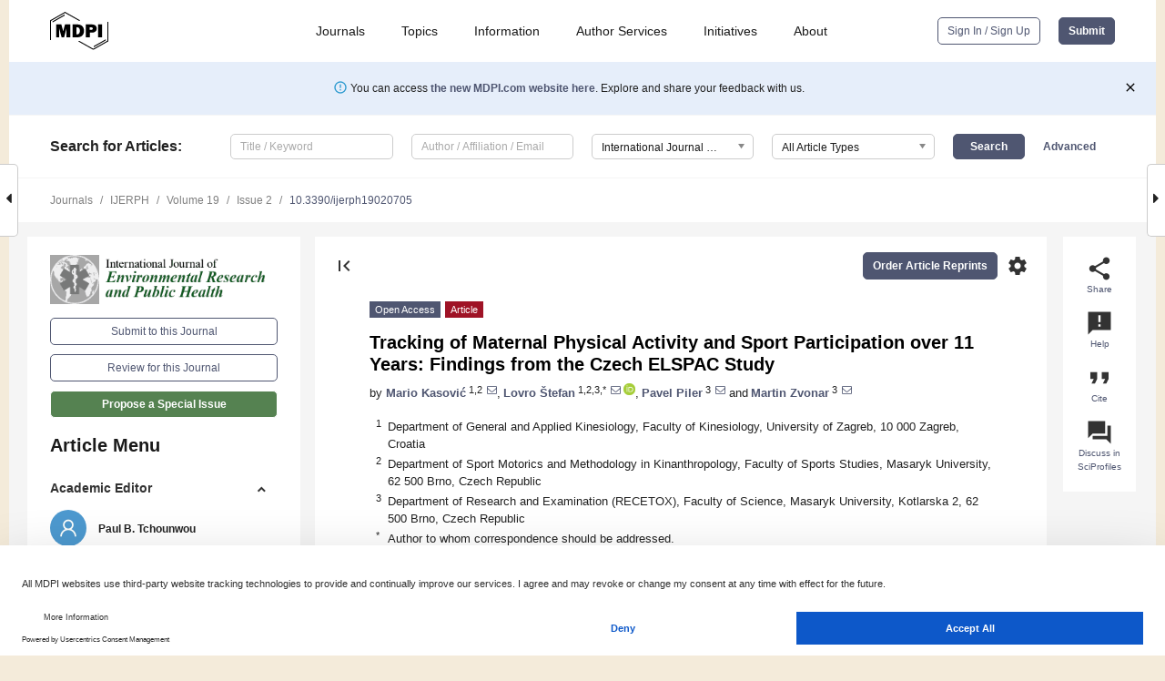

--- FILE ---
content_type: text/html; charset=UTF-8
request_url: https://www.mdpi.com/1660-4601/19/2/705
body_size: 71093
content:


<!DOCTYPE html>
<html lang="en" xmlns:og="http://ogp.me/ns#" xmlns:fb="https://www.facebook.com/2008/fbml">
    <head>
        <meta charset="utf-8">
        <meta http-equiv="X-UA-Compatible" content="IE=edge,chrome=1">
        <meta content="mdpi" name="sso-service" />
                             <meta content="width=device-width, initial-scale=1.0" name="viewport" />        
                <title>Tracking of Maternal Physical Activity and Sport Participation over 11 Years: Findings from the Czech ELSPAC Study</title><link rel="stylesheet" href="https://pub.mdpi-res.com/assets/css/font-awesome.min.css?eb190a3a77e5e1ee?1768564054">
        <link rel="stylesheet" href="https://pub.mdpi-res.com/assets/css/jquery.multiselect.css?f56c135cbf4d1483?1768564054">
        <link rel="stylesheet" href="https://pub.mdpi-res.com/assets/css/chosen.min.css?d7ca5ca9441ef9e1?1768564054">

                    <link rel="stylesheet" href="https://pub.mdpi-res.com/assets/css/main2.css?811c15039ec4533e?1768564054">
        
                <link rel="mask-icon" href="https://pub.mdpi-res.com/img/mask-icon-128.svg?c1c7eca266cd7013?1768564054" color="#4f5671">
        <link rel="apple-touch-icon" sizes="180x180" href="https://pub.mdpi-res.com/icon/apple-touch-icon-180x180.png?1768564054">
        <link rel="apple-touch-icon" sizes="152x152" href="https://pub.mdpi-res.com/icon/apple-touch-icon-152x152.png?1768564054">
        <link rel="apple-touch-icon" sizes="144x144" href="https://pub.mdpi-res.com/icon/apple-touch-icon-144x144.png?1768564054">
        <link rel="apple-touch-icon" sizes="120x120" href="https://pub.mdpi-res.com/icon/apple-touch-icon-120x120.png?1768564054">
        <link rel="apple-touch-icon" sizes="114x114" href="https://pub.mdpi-res.com/icon/apple-touch-icon-114x114.png?1768564054">
        <link rel="apple-touch-icon" sizes="76x76"   href="https://pub.mdpi-res.com/icon/apple-touch-icon-76x76.png?1768564054">
        <link rel="apple-touch-icon" sizes="72x72"   href="https://pub.mdpi-res.com/icon/apple-touch-icon-72x72.png?1768564054">
        <link rel="apple-touch-icon" sizes="57x57"   href="https://pub.mdpi-res.com/icon/apple-touch-icon-57x57.png?1768564054">
        <link rel="apple-touch-icon"                 href="https://pub.mdpi-res.com/icon/apple-touch-icon-57x57.png?1768564054">
        <link rel="apple-touch-icon-precomposed"     href="https://pub.mdpi-res.com/icon/apple-touch-icon-57x57.png?1768564054">
                        <link rel="manifest" href="/manifest.json">
        <meta name="theme-color" content="#ffffff">
        <meta name="application-name" content="&nbsp;"/>

            <link rel="apple-touch-startup-image" href="https://pub.mdpi-res.com/img/journals/ijerph-logo-sq.png?09815a806645d58f">
    <link rel="apple-touch-icon" href="https://pub.mdpi-res.com/img/journals/ijerph-logo-sq.png?09815a806645d58f">
    <meta name="msapplication-TileImage" content="https://pub.mdpi-res.com/img/journals/ijerph-logo-sq.png?09815a806645d58f">

            <link rel="stylesheet" href="https://pub.mdpi-res.com/assets/css/jquery-ui-1.10.4.custom.min.css?80647d88647bf347?1768564054">
    <link rel="stylesheet" href="https://pub.mdpi-res.com/assets/css/magnific-popup.min.css?04d343e036f8eecd?1768564054">
    <link rel="stylesheet" href="https://pub.mdpi-res.com/assets/css/xml2html/article-html.css?b5ed6c65b8b7ceb9?1768564054">
            
    <style>

h2, #abstract .related_suggestion_title {
    }

.batch_articles a {
    color: #000;
}

    a, .batch_articles .authors a, a:focus, a:hover, a:active, .batch_articles a:focus, .batch_articles a:hover, li.side-menu-li a {
            }

    span.label a {
        color: #fff;
    }

    #main-content a.title-link:hover,
    #main-content a.title-link:focus,
    #main-content div.generic-item a.title-link:hover,
    #main-content div.generic-item a.title-link:focus {
            }

    #main-content #middle-column .generic-item.article-item a.title-link:hover,
    #main-content #middle-column .generic-item.article-item a.title-link:focus {
            }

    .art-authors a.toEncode {
        color: #333;
        font-weight: 700;
    }

    #main-content #middle-column ul li::before {
            }

    .accordion-navigation.active a.accordion__title,
    .accordion-navigation.active a.accordion__title::after {
            }

    .accordion-navigation li:hover::before,
    .accordion-navigation li:hover a,
    .accordion-navigation li:focus a {
            }

    .relative-size-container .relative-size-image .relative-size {
            }

    .middle-column__help__fixed a:hover i,
            }

    input[type="checkbox"]:checked:after {
            }

    input[type="checkbox"]:not(:disabled):hover:before {
            }

    #main-content .bolded-text {
            }


#main-content .hypothesis-count-container {
    }

#main-content .hypothesis-count-container:before {
    }

.full-size-menu ul li.menu-item .dropdown-wrapper {
    }

.full-size-menu ul li.menu-item > a.open::after {
    }

#title-story .title-story-orbit .orbit-caption {
    #background: url('/img/design/000000_background.png') !important;
    background: url('/img/design/ffffff_background.png') !important;
    color: rgb(51, 51, 51) !important;
}

#main-content .content__container__orbit {
    background-color: #000 !important;
}

#main-content .content__container__journal {
        color: #fff;
}

.html-article-menu .row span {
    }

.html-article-menu .row span.active {
    }

.accordion-navigation__journal .side-menu-li.active::before,
.accordion-navigation__journal .side-menu-li.active a {
    color: rgba(28,88,23,0.75) !important;
    font-weight: 700;
}

.accordion-navigation__journal .side-menu-li:hover::before ,
.accordion-navigation__journal .side-menu-li:hover a {
    color: rgba(28,88,23,0.75) !important;
    }

.side-menu-ul li.active a, .side-menu-ul li.active, .side-menu-ul li.active::before {
    color: rgba(28,88,23,0.75) !important;
}

.side-menu-ul li.active a {
    }

.result-selected, .active-result.highlighted, .active-result:hover,
.result-selected, .active-result.highlighted, .active-result:focus {
        }

.search-container.search-container__default-scheme {
    }

nav.tab-bar .open-small-search.active:after {
    }

.search-container.search-container__default-scheme .custom-accordion-for-small-screen-link::after {
    color: #fff;
}

@media only screen and (max-width: 50em) {
    #main-content .content__container.journal-info {
        color: #fff;
            }

    #main-content .content__container.journal-info a {
        color: #fff;
    }
} 

.button.button--color {
        }

.button.button--color:hover,
.button.button--color:focus {
            }

.button.button--color-journal {
    position: relative;
    background-color: rgba(28,88,23,0.75);
    border-color: #fff;
    color: #fff !important;
}

.button.button--color-journal:hover::before {
    content: '';
    position: absolute;
    top: 0;
    left: 0;
    height: 100%;
    width: 100%;
    background-color: #ffffff;
    opacity: 0.2;
}

.button.button--color-journal:visited,
.button.button--color-journal:hover,
.button.button--color-journal:focus {
    background-color: rgba(28,88,23,0.75);
    border-color: #fff;
    color: #fff !important;
}

.button.button--color path {
    }

.button.button--color:hover path {
    fill: #fff;
}

#main-content #search-refinements .ui-slider-horizontal .ui-slider-range {
    }

.breadcrumb__element:last-of-type a {
    }

#main-header {
    }

#full-size-menu .top-bar, #full-size-menu li.menu-item span.user-email {
    }

.top-bar-section li:not(.has-form) a:not(.button) {
    }

#full-size-menu li.menu-item .dropdown-wrapper li a:hover {
    }

#full-size-menu li.menu-item a:hover, #full-size-menu li.menu.item a:focus, nav.tab-bar a:hover {
    }
#full-size-menu li.menu.item a:active, #full-size-menu li.menu.item a.active {
    }

#full-size-menu li.menu-item a.open-mega-menu.active, #full-size-menu li.menu-item div.mega-menu, a.open-mega-menu.active {
        }

#full-size-menu li.menu-item div.mega-menu li, #full-size-menu li.menu-item div.mega-menu a {
            border-color: #9a9a9a;
}

div.type-section h2 {
                font-size: 20px;
    line-height: 26px;
    font-weight: 300;
}

div.type-section h3 {
    margin-left: 15px;
    margin-bottom: 0px;
    font-weight: 300;
}

.journal-tabs .tab-title.active a {
            }

</style>
    <link rel="stylesheet" href="https://pub.mdpi-res.com/assets/css/slick.css?f38b2db10e01b157?1768564054">

                
    <meta name="title" content="Tracking of Maternal Physical Activity and Sport Participation over 11 Years: Findings from the Czech ELSPAC Study">
    <meta name="description" content="Purpose: Tracking of physical activity (PA) and sport participation (SP) during motherhood is poorly understood. The purpose of the study was to analyze the extent of tracking of maternal PA and SP. Methods: In this investigation, data were collected from the Czech ELSPAC study subsample of 4811 and 2609 women measured postnatally (1991&ndash;1992) and after 11 years of follow-up (2002&ndash;2003), respectively. The structured questionnaire was used to assess the participation and average weekly time spent in PA, and the frequency of engaging in different sports (running, cycling, strength training, racket sports, swimming, and team sports). Tracking was calculated using generalized estimating equations (GEE) with beta coefficients (&beta;), odds ratios (ORs), and 95% confidence intervals (95% CI). Results: Moderately high tracking coefficients were observed for cycling (&beta; = 0.69, 95% 0.67&ndash;0.72), strength training (&beta; = 0.59, 95% 0.56&ndash;0.63), and weekly time spent in PA (&beta; = 0.53, 95% 0.38&ndash;0.66); meanwhile, moderate tracking coefficients were generated for swimming (&beta; = 0.48, 95% 0.44&ndash;0.52), team sports (&beta; = 0.44, 95% 0.39&ndash;0.48), racket sports (&beta; = 0.44, 95% 0.39&ndash;0.48), and running (&beta; = 0.35, 95% 0.30&ndash;0.40). Mothers who did not participate in PA at baseline were 81% more likely not to participate in it at follow-up (OR = 1.81, 95% CI 1.53&ndash;2.13). Conclusion: Cycling- and strength-related activities and weekly PA were tracked moderately-to-moderately high during motherhood. Moreover, the strong tracking of physical inactivity indicates that the detection of this risk factor before pregnancy should be advocated." >
    <link rel="image_src" href="https://pub.mdpi-res.com/img/journals/ijerph-logo.png?09815a806645d58f" >
    <meta name="dc.title" content="Tracking of Maternal Physical Activity and Sport Participation over 11 Years: Findings from the Czech ELSPAC Study">

    <meta name="dc.creator" content="Mario Kasović">
    <meta name="dc.creator" content="Lovro Štefan">
    <meta name="dc.creator" content="Pavel Piler">
    <meta name="dc.creator" content="Martin Zvonar">
    
    <meta name="dc.type" content="Article">
    <meta name="dc.source" content="International Journal of Environmental Research and Public Health 2022, Vol. 19, Page 705">
    <meta name="dc.date" content="2022-01-09">
    <meta name ="dc.identifier" content="10.3390/ijerph19020705">
    
    <meta name="dc.publisher" content="Multidisciplinary Digital Publishing Institute">
    <meta name="dc.rights" content="http://creativecommons.org/licenses/by/3.0/">
    <meta name="dc.format" content="application/pdf" >
    <meta name="dc.language" content="en" >
    <meta name="dc.description" content="Purpose: Tracking of physical activity (PA) and sport participation (SP) during motherhood is poorly understood. The purpose of the study was to analyze the extent of tracking of maternal PA and SP. Methods: In this investigation, data were collected from the Czech ELSPAC study subsample of 4811 and 2609 women measured postnatally (1991&ndash;1992) and after 11 years of follow-up (2002&ndash;2003), respectively. The structured questionnaire was used to assess the participation and average weekly time spent in PA, and the frequency of engaging in different sports (running, cycling, strength training, racket sports, swimming, and team sports). Tracking was calculated using generalized estimating equations (GEE) with beta coefficients (&beta;), odds ratios (ORs), and 95% confidence intervals (95% CI). Results: Moderately high tracking coefficients were observed for cycling (&beta; = 0.69, 95% 0.67&ndash;0.72), strength training (&beta; = 0.59, 95% 0.56&ndash;0.63), and weekly time spent in PA (&beta; = 0.53, 95% 0.38&ndash;0.66); meanwhile, moderate tracking coefficients were generated for swimming (&beta; = 0.48, 95% 0.44&ndash;0.52), team sports (&beta; = 0.44, 95% 0.39&ndash;0.48), racket sports (&beta; = 0.44, 95% 0.39&ndash;0.48), and running (&beta; = 0.35, 95% 0.30&ndash;0.40). Mothers who did not participate in PA at baseline were 81% more likely not to participate in it at follow-up (OR = 1.81, 95% CI 1.53&ndash;2.13). Conclusion: Cycling- and strength-related activities and weekly PA were tracked moderately-to-moderately high during motherhood. Moreover, the strong tracking of physical inactivity indicates that the detection of this risk factor before pregnancy should be advocated." >

    <meta name="dc.subject" content="stability" >
    <meta name="dc.subject" content="sport participation" >
    <meta name="dc.subject" content="motherhood" >
    <meta name="dc.subject" content="longitudinal analysis" >
    
    <meta name ="prism.issn" content="1660-4601">
    <meta name ="prism.publicationName" content="International Journal of Environmental Research and Public Health">
    <meta name ="prism.publicationDate" content="2022-01-09">
    <meta name ="prism.section" content="Article" >

            <meta name ="prism.volume" content="19">
        <meta name ="prism.number" content="2">
        <meta name ="prism.startingPage" content="705" >

            
    <meta name="citation_issn" content="1660-4601">
    <meta name="citation_journal_title" content="International Journal of Environmental Research and Public Health">
    <meta name="citation_publisher" content="Multidisciplinary Digital Publishing Institute">
    <meta name="citation_title" content="Tracking of Maternal Physical Activity and Sport Participation over 11 Years: Findings from the Czech ELSPAC Study">
    <meta name="citation_publication_date" content="2022/1">
    <meta name="citation_online_date" content="2022/01/09">

            <meta name="citation_volume" content="19">
        <meta name="citation_issue" content="2">
        <meta name="citation_firstpage" content="705">

            
    <meta name="citation_author" content="Kasović, Mario">
    <meta name="citation_author" content="Štefan, Lovro">
    <meta name="citation_author" content="Piler, Pavel">
    <meta name="citation_author" content="Zvonar, Martin">
    
    <meta name="citation_doi" content="10.3390/ijerph19020705">
    
    <meta name="citation_id" content="mdpi-ijerph19020705">
    <meta name="citation_abstract_html_url" content="https://www.mdpi.com/1660-4601/19/2/705">

    <meta name="citation_pdf_url" content="https://www.mdpi.com/1660-4601/19/2/705/pdf?version=1641711683">
    <link rel="alternate" type="application/pdf" title="PDF Full-Text" href="https://www.mdpi.com/1660-4601/19/2/705/pdf?version=1641711683">
    <meta name="fulltext_pdf" content="https://www.mdpi.com/1660-4601/19/2/705/pdf?version=1641711683">
    
    <meta name="citation_fulltext_html_url" content="https://www.mdpi.com/1660-4601/19/2/705/htm">
    <link rel="alternate" type="text/html" title="HTML Full-Text" href="https://www.mdpi.com/1660-4601/19/2/705/htm">
    <meta name="fulltext_html" content="https://www.mdpi.com/1660-4601/19/2/705/htm">
    
    <link rel="alternate" type="text/xml" title="XML Full-Text" href="https://www.mdpi.com/1660-4601/19/2/705/xml">
    <meta name="fulltext_xml" content="https://www.mdpi.com/1660-4601/19/2/705/xml">
    <meta name="citation_xml_url" content="https://www.mdpi.com/1660-4601/19/2/705/xml">
    
    <meta name="twitter:card" content="summary" />
    <meta name="twitter:site" content="@MDPIOpenAccess" />
    <meta name="twitter:image" content="https://pub.mdpi-res.com/img/journals/ijerph-logo-social.png?09815a806645d58f" />

    <meta property="fb:app_id" content="131189377574"/>
    <meta property="og:site_name" content="MDPI"/>
    <meta property="og:type" content="article"/>
    <meta property="og:url" content="https://www.mdpi.com/1660-4601/19/2/705" />
    <meta property="og:title" content="Tracking of Maternal Physical Activity and Sport Participation over 11 Years: Findings from the Czech ELSPAC Study" />
    <meta property="og:description" content="Purpose: Tracking of physical activity (PA) and sport participation (SP) during motherhood is poorly understood. The purpose of the study was to analyze the extent of tracking of maternal PA and SP. Methods: In this investigation, data were collected from the Czech ELSPAC study subsample of 4811 and 2609 women measured postnatally (1991&ndash;1992) and after 11 years of follow-up (2002&ndash;2003), respectively. The structured questionnaire was used to assess the participation and average weekly time spent in PA, and the frequency of engaging in different sports (running, cycling, strength training, racket sports, swimming, and team sports). Tracking was calculated using generalized estimating equations (GEE) with beta coefficients (&beta;), odds ratios (ORs), and 95% confidence intervals (95% CI). Results: Moderately high tracking coefficients were observed for cycling (&beta; = 0.69, 95% 0.67&ndash;0.72), strength training (&beta; = 0.59, 95% 0.56&ndash;0.63), and weekly time spent in PA (&beta; = 0.53, 95% 0.38&ndash;0.66); meanwhile, moderate tracking coefficients were generated for swimming (&beta; = 0.48, 95% 0.44&ndash;0.52), team sports (&beta; = 0.44, 95% 0.39&ndash;0.48), racket sports (&beta; = 0.44, 95% 0.39&ndash;0.48), and running (&beta; = 0.35, 95% 0.30&ndash;0.40). Mothers who did not participate in PA at baseline were 81% more likely not to participate in it at follow-up (OR = 1.81, 95% CI 1.53&ndash;2.13). Conclusion: Cycling- and strength-related activities and weekly PA were tracked moderately-to-moderately high during motherhood. Moreover, the strong tracking of physical inactivity indicates that the detection of this risk factor before pregnancy should be advocated." />
    <meta property="og:image" content="https://pub.mdpi-res.com/ijerph/ijerph-19-00705/article_deploy/html/images/ijerph-19-00705-g001-550.jpg?1641711796" />
                <link rel="alternate" type="application/rss+xml" title="MDPI Publishing - Latest articles" href="https://www.mdpi.com/rss">
                
        <meta name="google-site-verification" content="PxTlsg7z2S00aHroktQd57fxygEjMiNHydKn3txhvwY">
        <meta name="facebook-domain-verification" content="mcoq8dtq6sb2hf7z29j8w515jjoof7" />

                <script id="usercentrics-cmp" src="https://web.cmp.usercentrics.eu/ui/loader.js" data-ruleset-id="PbAnaGk92sB5Cc" async></script>
        
        <!--[if lt IE 9]>
            <script>var browserIe8 = true;</script>
            <link rel="stylesheet" href="https://pub.mdpi-res.com/assets/css/ie8foundationfix.css?50273beac949cbf0?1768564054">
            <script src="//html5shiv.googlecode.com/svn/trunk/html5.js"></script>
            <script src="//cdnjs.cloudflare.com/ajax/libs/html5shiv/3.6.2/html5shiv.js"></script>
            <script src="//s3.amazonaws.com/nwapi/nwmatcher/nwmatcher-1.2.5-min.js"></script>
            <script src="//html5base.googlecode.com/svn-history/r38/trunk/js/selectivizr-1.0.3b.js"></script>
            <script src="//cdnjs.cloudflare.com/ajax/libs/respond.js/1.1.0/respond.min.js"></script>
            <script src="https://pub.mdpi-res.com/assets/js/ie8/ie8patch.js?9e1d3c689a0471df?1768564054"></script>
            <script src="https://pub.mdpi-res.com/assets/js/ie8/rem.min.js?94b62787dcd6d2f2?1768564054"></script>            
                                                        <![endif]-->

                    <script>
                window.dataLayer = window.dataLayer || [];
                function gtag() { dataLayer.push(arguments); }
                gtag('consent', 'default', {
                    'ad_user_data': 'denied',
                    'ad_personalization': 'denied',
                    'ad_storage': 'denied',
                    'analytics_storage': 'denied',
                    'wait_for_update': 500,
                });
                dataLayer.push({'gtm.start': new Date().getTime(), 'event': 'gtm.js'});

                            </script>

            <script>
                (function(w,d,s,l,i){w[l]=w[l]||[];w[l].push({'gtm.start':
                new Date().getTime(),event:'gtm.js'});var f=d.getElementsByTagName(s)[0],
                j=d.createElement(s),dl=l!='dataLayer'?'&l='+l:'';j.async=true;j.src=
                'https://www.googletagmanager.com/gtm.js?id='+i+dl;f.parentNode.insertBefore(j,f);
                })(window,document,'script','dataLayer','GTM-WPK7SW5');
            </script>

                        
                              <script>!function(e){var n="https://s.go-mpulse.net/boomerang/";if("True"=="True")e.BOOMR_config=e.BOOMR_config||{},e.BOOMR_config.PageParams=e.BOOMR_config.PageParams||{},e.BOOMR_config.PageParams.pci=!0,n="https://s2.go-mpulse.net/boomerang/";if(window.BOOMR_API_key="4MGA4-E5JH8-79LAG-STF7X-79Z92",function(){function e(){if(!o){var e=document.createElement("script");e.id="boomr-scr-as",e.src=window.BOOMR.url,e.async=!0,i.parentNode.appendChild(e),o=!0}}function t(e){o=!0;var n,t,a,r,d=document,O=window;if(window.BOOMR.snippetMethod=e?"if":"i",t=function(e,n){var t=d.createElement("script");t.id=n||"boomr-if-as",t.src=window.BOOMR.url,BOOMR_lstart=(new Date).getTime(),e=e||d.body,e.appendChild(t)},!window.addEventListener&&window.attachEvent&&navigator.userAgent.match(/MSIE [67]\./))return window.BOOMR.snippetMethod="s",void t(i.parentNode,"boomr-async");a=document.createElement("IFRAME"),a.src="about:blank",a.title="",a.role="presentation",a.loading="eager",r=(a.frameElement||a).style,r.width=0,r.height=0,r.border=0,r.display="none",i.parentNode.appendChild(a);try{O=a.contentWindow,d=O.document.open()}catch(_){n=document.domain,a.src="javascript:var d=document.open();d.domain='"+n+"';void(0);",O=a.contentWindow,d=O.document.open()}if(n)d._boomrl=function(){this.domain=n,t()},d.write("<bo"+"dy onload='document._boomrl();'>");else if(O._boomrl=function(){t()},O.addEventListener)O.addEventListener("load",O._boomrl,!1);else if(O.attachEvent)O.attachEvent("onload",O._boomrl);d.close()}function a(e){window.BOOMR_onload=e&&e.timeStamp||(new Date).getTime()}if(!window.BOOMR||!window.BOOMR.version&&!window.BOOMR.snippetExecuted){window.BOOMR=window.BOOMR||{},window.BOOMR.snippetStart=(new Date).getTime(),window.BOOMR.snippetExecuted=!0,window.BOOMR.snippetVersion=12,window.BOOMR.url=n+"4MGA4-E5JH8-79LAG-STF7X-79Z92";var i=document.currentScript||document.getElementsByTagName("script")[0],o=!1,r=document.createElement("link");if(r.relList&&"function"==typeof r.relList.supports&&r.relList.supports("preload")&&"as"in r)window.BOOMR.snippetMethod="p",r.href=window.BOOMR.url,r.rel="preload",r.as="script",r.addEventListener("load",e),r.addEventListener("error",function(){t(!0)}),setTimeout(function(){if(!o)t(!0)},3e3),BOOMR_lstart=(new Date).getTime(),i.parentNode.appendChild(r);else t(!1);if(window.addEventListener)window.addEventListener("load",a,!1);else if(window.attachEvent)window.attachEvent("onload",a)}}(),"".length>0)if(e&&"performance"in e&&e.performance&&"function"==typeof e.performance.setResourceTimingBufferSize)e.performance.setResourceTimingBufferSize();!function(){if(BOOMR=e.BOOMR||{},BOOMR.plugins=BOOMR.plugins||{},!BOOMR.plugins.AK){var n=""=="true"?1:0,t="",a="clna6eqxzvm242lrflma-f-13795da83-clientnsv4-s.akamaihd.net",i="false"=="true"?2:1,o={"ak.v":"39","ak.cp":"1774948","ak.ai":parseInt("1155516",10),"ak.ol":"0","ak.cr":9,"ak.ipv":4,"ak.proto":"h2","ak.rid":"16f73f4b","ak.r":38938,"ak.a2":n,"ak.m":"dscb","ak.n":"essl","ak.bpcip":"18.218.15.0","ak.cport":57760,"ak.gh":"23.55.170.143","ak.quicv":"","ak.tlsv":"tls1.3","ak.0rtt":"","ak.0rtt.ed":"","ak.csrc":"-","ak.acc":"","ak.t":"1769024216","ak.ak":"hOBiQwZUYzCg5VSAfCLimQ==QMe1kR1a2jNHLTtamg+CTg+oPB0ky1PtQ+aboLOUh3CrJ8GW3XcD4QOvA9kd+wY5/nwgLonlbEHP8Z/Ryj9Gw2RgXtVLb54OlbaC/pJGHJD3lqm+TAha9tuZVfQEUgFhK0BIxpB+CPhUDlEq+aR56IsNopbrju8tXCdUNlflG3sAxygeiW3yzGtp6oah66z3fJPY2F0gxeqN+NaMa/L8EFe/[base64]/fEuZTw=","ak.pv":"21","ak.dpoabenc":"","ak.tf":i};if(""!==t)o["ak.ruds"]=t;var r={i:!1,av:function(n){var t="http.initiator";if(n&&(!n[t]||"spa_hard"===n[t]))o["ak.feo"]=void 0!==e.aFeoApplied?1:0,BOOMR.addVar(o)},rv:function(){var e=["ak.bpcip","ak.cport","ak.cr","ak.csrc","ak.gh","ak.ipv","ak.m","ak.n","ak.ol","ak.proto","ak.quicv","ak.tlsv","ak.0rtt","ak.0rtt.ed","ak.r","ak.acc","ak.t","ak.tf"];BOOMR.removeVar(e)}};BOOMR.plugins.AK={akVars:o,akDNSPreFetchDomain:a,init:function(){if(!r.i){var e=BOOMR.subscribe;e("before_beacon",r.av,null,null),e("onbeacon",r.rv,null,null),r.i=!0}return this},is_complete:function(){return!0}}}}()}(window);</script></head>

    <body>
         
                		        	
		<div class="direction direction_right" id="small_right" style="border-right-width: 0px; padding:0;">
        <i class="fa fa-caret-right fa-2x"></i>
    </div>

	<div class="big_direction direction_right" id="big_right" style="border-right-width: 0px;">
				<div style="text-align: right;">
									Next Article in Journal<br>
				<div><a href="/1660-4601/19/2/706">Changes in Reconstructed Soil Physicochemical Properties in an Opencast Mine Dump in the Loess Plateau Area of China</a></div>
					 		 		 	</div>
	</div>
	
		<div class="direction" id="small_left" style="border-left-width: 0px">
        <i class="fa fa-caret-left fa-2x"></i>
    </div>
	<div class="big_direction" id="big_left" style="border-left-width: 0px;">
				<div>
									Previous Article in Journal<br>
				<div><a href="/1660-4601/19/2/704">Two-Step <i>k</i>-means Clustering Based Information Entropy for Detecting Environmental Barriers Using Wearable Sensor</a></div>
					 			 	 	</div>
	</div>
	    <div style="clear: both;"></div>

                    
<div id="menuModal" class="reveal-modal reveal-modal-new reveal-modal-menu" aria-hidden="true" data-reveal role="dialog">
    <div class="menu-container">
        <div class="UI_NavMenu">
            


<div class="content__container " >
    <div class="custom-accordion-for-small-screen-link " >
                            <h2>Journals</h2>
                    </div>

    <div class="target-item custom-accordion-for-small-screen-content show-for-medium-up">
                            <div class="menu-container__links">
                        <div style="width: 100%; float: left;">
                            <a href="/about/journals">Active Journals</a>
                            <a href="/about/journalfinder">Find a Journal</a>
                            <a href="/about/journals/proposal">Journal Proposal</a>
                            <a href="/about/proceedings">Proceedings Series</a>
                        </div>
                    </div>
                    </div>
</div>

            <a href="/topics">
                <h2>Topics</h2>
            </a>

            


<div class="content__container " >
    <div class="custom-accordion-for-small-screen-link " >
                            <h2>Information</h2>
                    </div>

    <div class="target-item custom-accordion-for-small-screen-content show-for-medium-up">
                            <div class="menu-container__links">
                        <div style="width: 100%; max-width: 200px; float: left;">
                            <a href="/authors">For Authors</a>
                            <a href="/reviewers">For Reviewers</a>
                            <a href="/editors">For Editors</a>
                            <a href="/librarians">For Librarians</a>
                            <a href="/publishing_services">For Publishers</a>
                            <a href="/societies">For Societies</a>
                            <a href="/conference_organizers">For Conference Organizers</a>
                        </div>
                        <div style="width: 100%; max-width: 250px; float: left;">
                            <a href="/openaccess">Open Access Policy</a>
                            <a href="/ioap">Institutional Open Access Program</a>
                            <a href="/special_issues_guidelines">Special Issues Guidelines</a>
                            <a href="/editorial_process">Editorial Process</a>
                            <a href="/ethics">Research and Publication Ethics</a>
                            <a href="/apc">Article Processing Charges</a>
                            <a href="/awards">Awards</a>
                            <a href="/testimonials">Testimonials</a>
                        </div>
                    </div>
                    </div>
</div>

            <a href="/authors/english">
                <h2>Author Services</h2>
            </a>

            


<div class="content__container " >
    <div class="custom-accordion-for-small-screen-link " >
                            <h2>Initiatives</h2>
                    </div>

    <div class="target-item custom-accordion-for-small-screen-content show-for-medium-up">
                            <div class="menu-container__links">
                        <div style="width: 100%; float: left;">
                            <a href="https://sciforum.net" target="_blank" rel="noopener noreferrer">Sciforum</a>
                            <a href="https://www.mdpi.com/books" target="_blank" rel="noopener noreferrer">MDPI Books</a>
                            <a href="https://www.preprints.org" target="_blank" rel="noopener noreferrer">Preprints.org</a>
                            <a href="https://www.scilit.com" target="_blank" rel="noopener noreferrer">Scilit</a>
                            <a href="https://sciprofiles.com" target="_blank" rel="noopener noreferrer">SciProfiles</a>
                            <a href="https://encyclopedia.pub" target="_blank" rel="noopener noreferrer">Encyclopedia</a>
                            <a href="https://jams.pub" target="_blank" rel="noopener noreferrer">JAMS</a>
                            <a href="/about/proceedings">Proceedings Series</a>
                        </div>
                    </div>
                    </div>
</div>

            


<div class="content__container " >
    <div class="custom-accordion-for-small-screen-link " >
                            <h2>About</h2>
                    </div>

    <div class="target-item custom-accordion-for-small-screen-content show-for-medium-up">
                            <div class="menu-container__links">
                        <div style="width: 100%; float: left;">
                            <a href="/about">Overview</a>
                            <a href="/about/contact">Contact</a>
                            <a href="https://careers.mdpi.com" target="_blank" rel="noopener noreferrer">Careers</a>
                            <a href="/about/announcements">News</a>
                            <a href="/about/press">Press</a>
                            <a href="http://blog.mdpi.com/" target="_blank" rel="noopener noreferrer">Blog</a>
                        </div>
                    </div>
                    </div>
</div>
        </div>

        <div class="menu-container__buttons">
                            <a class="button UA_SignInUpButton" href="/user/login">Sign In / Sign Up</a>
                    </div>
    </div>
</div>

                
<div id="captchaModal" class="reveal-modal reveal-modal-new reveal-modal-new--small" data-reveal aria-label="Captcha" aria-hidden="true" role="dialog"></div>
        
<div id="actionDisabledModal" class="reveal-modal" data-reveal aria-labelledby="actionDisableModalTitle" aria-hidden="true" role="dialog" style="width: 300px;">
    <h2 id="actionDisableModalTitle">Notice</h2>
    <form action="/email/captcha" method="post" id="emailCaptchaForm">
        <div class="row">
            <div id="js-action-disabled-modal-text" class="small-12 columns">
            </div>
            
            <div id="js-action-disabled-modal-submit" class="small-12 columns" style="margin-top: 10px; display: none;">
                You can make submissions to other journals 
                <a href="https://susy.mdpi.com/user/manuscripts/upload">here</a>.
            </div>
        </div>
    </form>
    <a class="close-reveal-modal" aria-label="Close">
        <i class="material-icons">clear</i>
    </a>
</div>
        
<div id="rssNotificationModal" class="reveal-modal reveal-modal-new" data-reveal aria-labelledby="rssNotificationModalTitle" aria-hidden="true" role="dialog">
    <div class="row">
        <div class="small-12 columns">
            <h2 id="rssNotificationModalTitle">Notice</h2>
            <p>
                You are accessing a machine-readable page. In order to be human-readable, please install an RSS reader.
            </p>
        </div>
    </div>
    <div class="row">
        <div class="small-12 columns">
            <a class="button button--color js-rss-notification-confirm">Continue</a>
            <a class="button button--grey" onclick="$(this).closest('.reveal-modal').find('.close-reveal-modal').click(); return false;">Cancel</a>
        </div>
    </div>
    <a class="close-reveal-modal" aria-label="Close">
        <i class="material-icons">clear</i>
    </a>
</div>
        
<div id="drop-article-label-openaccess" class="f-dropdown medium" data-dropdown-content aria-hidden="true" tabindex="-1">
    <p>
        All articles published by MDPI are made immediately available worldwide under an open access license. No special 
        permission is required to reuse all or part of the article published by MDPI, including figures and tables. For 
        articles published under an open access Creative Common CC BY license, any part of the article may be reused without 
        permission provided that the original article is clearly cited. For more information, please refer to
        <a href="https://www.mdpi.com/openaccess">https://www.mdpi.com/openaccess</a>.
    </p>
</div>

<div id="drop-article-label-feature" class="f-dropdown medium" data-dropdown-content aria-hidden="true" tabindex="-1">
    <p>
        Feature papers represent the most advanced research with significant potential for high impact in the field. A Feature 
        Paper should be a substantial original Article that involves several techniques or approaches, provides an outlook for 
        future research directions and describes possible research applications.
    </p>

    <p>
        Feature papers are submitted upon individual invitation or recommendation by the scientific editors and must receive 
        positive feedback from the reviewers.
    </p>
</div>

<div id="drop-article-label-choice" class="f-dropdown medium" data-dropdown-content aria-hidden="true" tabindex="-1">
    <p>
        Editor’s Choice articles are based on recommendations by the scientific editors of MDPI journals from around the world. 
        Editors select a small number of articles recently published in the journal that they believe will be particularly 
        interesting to readers, or important in the respective research area. The aim is to provide a snapshot of some of the 
        most exciting work published in the various research areas of the journal.

        <div style="margin-top: -10px;">
            <div id="drop-article-label-choice-journal-link" style="display: none; margin-top: -10px; padding-top: 10px;">
            </div>
        </div>
    </p>
</div>

<div id="drop-article-label-resubmission" class="f-dropdown medium" data-dropdown-content aria-hidden="true" tabindex="-1">
    <p>
        Original Submission Date Received: <span id="drop-article-label-resubmission-date"></span>.
    </p>
</div>

                <div id="container">
                        
                <noscript>
                    <div id="no-javascript">
                        You seem to have javascript disabled. Please note that many of the page functionalities won't work as expected without javascript enabled.
                    </div>
                </noscript>

                <div class="fixed">
                    <nav class="tab-bar show-for-medium-down">
                        <div class="row full-width collapse">
                            <div class="medium-3 small-4 columns">
                                <a href="/">
                                    <img class="full-size-menu__mdpi-logo" src="https://pub.mdpi-res.com/img/design/mdpi-pub-logo-black-small1.svg?da3a8dcae975a41c?1768564054" style="width: 64px;" title="MDPI Open Access Journals">
                                </a>
                            </div>
                            <div class="medium-3 small-4 columns right-aligned">
                                <div class="show-for-medium-down">
                                    <a href="#" style="display: none;">
                                        <i class="material-icons" onclick="$('#menuModal').foundation('reveal', 'close'); return false;">clear</i>
                                    </a>

                                    <a class="js-toggle-desktop-layout-link" title="Toggle desktop layout" style="display: none;" href="/toggle_desktop_layout_cookie">
                                        <i class="material-icons">zoom_out_map</i>
                                    </a>

                                                                            <a href="#" class="js-open-small-search open-small-search">
                                            <i class="material-icons show-for-small only">search</i>
                                        </a>
                                    
                                    <a title="MDPI main page" class="js-open-menu" data-reveal-id="menuModal" href="#">
                                        <i class="material-icons">menu</i>
                                    </a>
                                </div>
                            </div>
                        </div>
                    </nav>                       	
                </div>
                
                <section class="main-section">
                    <header>
                        <div class="full-size-menu show-for-large-up">
                             
                                <div class="row full-width">
                                                                        <div class="large-1 columns">
                                        <a href="/">
                                            <img class="full-size-menu__mdpi-logo" src="https://pub.mdpi-res.com/img/design/mdpi-pub-logo-black-small1.svg?da3a8dcae975a41c?1768564054" title="MDPI Open Access Journals">
                                        </a>
                                    </div>

                                                                        <div class="large-8 columns text-right UI_NavMenu">
                                        <ul>
                                            <li class="menu-item"> 
                                                <a href="/about/journals" data-dropdown="journals-dropdown" aria-controls="journals-dropdown" aria-expanded="false" data-options="is_hover: true; hover_timeout: 200">Journals</a>

                                                <ul id="journals-dropdown" class="f-dropdown dropdown-wrapper dropdown-wrapper__small" data-dropdown-content aria-hidden="true" tabindex="-1">
                                                    <li>
                                                        <div class="row">
                                                            <div class="small-12 columns">
                                                                <ul>
                                                                    <li>
                                                                        <a href="/about/journals">
                                                                            Active Journals
                                                                        </a>
                                                                    </li>
                                                                    <li>
                                                                        <a href="/about/journalfinder">
                                                                            Find a Journal
                                                                        </a>
                                                                    </li>
                                                                    <li>
                                                                        <a href="/about/journals/proposal">
                                                                            Journal Proposal
                                                                        </a>
                                                                    </li>
                                                                    <li>
                                                                        <a href="/about/proceedings">
                                                                            Proceedings Series
                                                                        </a>
                                                                    </li>
                                                                </ul>
                                                            </div>
                                                        </div>
                                                    </li>
                                                </ul>
                                            </li>

                                            <li class="menu-item"> 
                                                <a href="/topics">Topics</a>
                                            </li>

                                            <li class="menu-item"> 
                                                <a href="/authors" data-dropdown="information-dropdown" aria-controls="information-dropdown" aria-expanded="false" data-options="is_hover:true; hover_timeout:200">Information</a>

                                                <ul id="information-dropdown" class="f-dropdown dropdown-wrapper" data-dropdown-content aria-hidden="true" tabindex="-1">
                                                    <li>
                                                        <div class="row">
                                                            <div class="small-5 columns right-border">
                                                                <ul>
                                                                    <li>
                                                                        <a href="/authors">For Authors</a>
                                                                    </li>
                                                                    <li>
                                                                        <a href="/reviewers">For Reviewers</a>
                                                                    </li>
                                                                    <li>
                                                                        <a href="/editors">For Editors</a>
                                                                    </li>
                                                                    <li>
                                                                        <a href="/librarians">For Librarians</a>
                                                                    </li>
                                                                    <li>
                                                                        <a href="/publishing_services">For Publishers</a>
                                                                    </li>
                                                                    <li>
                                                                        <a href="/societies">For Societies</a>
                                                                    </li>
                                                                    <li>
                                                                        <a href="/conference_organizers">For Conference Organizers</a>
                                                                    </li>
                                                                </ul>
                                                            </div>

                                                            <div class="small-7 columns">
                                                                <ul>
                                                                    <li>
                                                                        <a href="/openaccess">Open Access Policy</a>
                                                                    </li>
                                                                    <li>
                                                                        <a href="/ioap">Institutional Open Access Program</a>
                                                                    </li>
                                                                    <li>
                                                                        <a href="/special_issues_guidelines">Special Issues Guidelines</a>
                                                                    </li>
                                                                    <li>
                                                                        <a href="/editorial_process">Editorial Process</a>
                                                                    </li>
                                                                    <li>
                                                                        <a href="/ethics">Research and Publication Ethics</a>
                                                                    </li>
                                                                    <li>
                                                                        <a href="/apc">Article Processing Charges</a>
                                                                    </li>
                                                                    <li>
                                                                        <a href="/awards">Awards</a>
                                                                    </li>
                                                                    <li>
                                                                        <a href="/testimonials">Testimonials</a>
                                                                    </li>
                                                                </ul>
                                                            </div>
                                                        </div>
                                                    </li>
                                                </ul>
                                            </li>

                                            <li class="menu-item">
                                                <a href="/authors/english">Author Services</a>
                                            </li>

                                            <li class="menu-item"> 
                                                <a href="/about/initiatives" data-dropdown="initiatives-dropdown" aria-controls="initiatives-dropdown" aria-expanded="false" data-options="is_hover: true; hover_timeout: 200">Initiatives</a>

                                                <ul id="initiatives-dropdown" class="f-dropdown dropdown-wrapper dropdown-wrapper__small" data-dropdown-content aria-hidden="true" tabindex="-1">
                                                    <li>
                                                        <div class="row">
                                                            <div class="small-12 columns">
                                                                <ul>
                                                                    <li>
                                                                        <a href="https://sciforum.net" target="_blank" rel="noopener noreferrer">
                                                                                                                                                        Sciforum
                                                                        </a>
                                                                    </li>
                                                                    <li>
                                                                        <a href="https://www.mdpi.com/books" target="_blank" rel="noopener noreferrer">
                                                                                                                                                        MDPI Books
                                                                        </a>
                                                                    </li>
                                                                    <li>
                                                                        <a href="https://www.preprints.org" target="_blank" rel="noopener noreferrer">
                                                                                                                                                        Preprints.org
                                                                        </a>
                                                                    </li>
                                                                    <li>
                                                                        <a href="https://www.scilit.com" target="_blank" rel="noopener noreferrer">
                                                                                                                                                        Scilit
                                                                        </a>
                                                                    </li>
                                                                    <li>
                                                                        <a href="https://sciprofiles.com" target="_blank" rel="noopener noreferrer">
                                                                            SciProfiles
                                                                        </a>
                                                                    </li>
                                                                    <li>
                                                                        <a href="https://encyclopedia.pub" target="_blank" rel="noopener noreferrer">
                                                                                                                                                        Encyclopedia
                                                                        </a>
                                                                    </li>
                                                                    <li>
                                                                        <a href="https://jams.pub" target="_blank" rel="noopener noreferrer">
                                                                            JAMS
                                                                        </a>
                                                                    </li>
                                                                    <li>
                                                                        <a href="/about/proceedings">
                                                                            Proceedings Series
                                                                        </a>
                                                                    </li>
                                                                </ul>
                                                            </div>
                                                        </div>
                                                    </li>
                                                </ul>
                                            </li>

                                            <li class="menu-item"> 
                                                <a href="/about" data-dropdown="about-dropdown" aria-controls="about-dropdown" aria-expanded="false" data-options="is_hover: true; hover_timeout: 200">About</a>

                                                <ul id="about-dropdown" class="f-dropdown dropdown-wrapper dropdown-wrapper__small" data-dropdown-content aria-hidden="true" tabindex="-1">
                                                    <li>
                                                        <div class="row">
                                                            <div class="small-12 columns">
                                                                <ul>
                                                                    <li>
                                                                        <a href="/about">
                                                                            Overview
                                                                        </a>
                                                                    </li>
                                                                    <li>
                                                                        <a href="/about/contact">
                                                                            Contact
                                                                        </a>
                                                                    </li>
                                                                    <li>
                                                                        <a href="https://careers.mdpi.com" target="_blank" rel="noopener noreferrer">
                                                                            Careers
                                                                        </a>
                                                                    </li>
                                                                    <li> 
                                                                        <a href="/about/announcements">
                                                                            News
                                                                        </a>
                                                                    </li>
                                                                    <li> 
                                                                        <a href="/about/press">
                                                                            Press
                                                                        </a>
                                                                    </li>
                                                                    <li>
                                                                        <a href="http://blog.mdpi.com/" target="_blank" rel="noopener noreferrer">
                                                                            Blog
                                                                        </a>
                                                                    </li>
                                                                </ul>
                                                            </div>
                                                        </div>
                                                    </li>
                                                </ul>
                                            </li>

                                                                                    </ul>
                                    </div>

                                    <div class="large-3 columns text-right full-size-menu__buttons">
                                        <div>
                                                                                            <a class="button button--default-inversed UA_SignInUpButton" href="/user/login">Sign In / Sign Up</a>
                                            
                                                <a class="button button--default js-journal-active-only-link js-journal-active-only-submit-link UC_NavSubmitButton" href="            https://susy.mdpi.com/user/manuscripts/upload?journal=ijerph
    " data-disabledmessage="new submissions are not possible.">Submit</a>
                                        </div>
                                    </div>
                                </div>
                            </div>

                            <div class="row full-width new-website-link-banner" style="padding: 20px 50px 20px 20px; background-color: #E6EEFA; position: relative; display: none;">
                                <div class="small-12 columns" style="padding: 0; margin: 0; text-align: center;">
                                    <i class="material-icons" style="font-size: 16px; color: #2C9ACF; position: relative; top: -2px;">error_outline</i>
                                    You can access <a href="https://www.mdpi.com/redirect/new_site?return=/1660-4601/19/2/705">the new MDPI.com website here</a>. Explore and share your feedback with us.
                                    <a href="#" class="new-website-link-banner-close"><i class="material-icons" style="font-size: 16px; color: #000000; position: absolute; right: -30px; top: 0px;">close</i></a>
                                </div>
                            </div>

                                                            <div class="header-divider">&nbsp;</div>
                            
                                                            <div class="search-container hide-for-small-down row search-container__homepage-scheme">
                                                                                                                        
















<form id="basic_search" style="background-color: inherit !important;" class="large-12 medium-12 columns " action="/search" method="get">

    <div class="row search-container__main-elements">
            
            <div class="large-2 medium-2 small-12 columns text-right1 small-only-text-left">
        <div class="show-for-medium-up">
            <div class="search-input-label">&nbsp;</div>
        </div>
            <span class="search-container__title">Search<span class="hide-for-medium"> for Articles</span><span class="hide-for-small">:</span></span>
    
    </div>


        <div class="custom-accordion-for-small-screen-content">
                
                <div class="large-2 medium-2 small-6 columns ">
        <div class="">
            <div class="search-input-label">Title / Keyword</div>
        </div>
                <input type="text" placeholder="Title / Keyword" id="q" tabindex="1" name="q" value="" />
    
    </div>


                
                <div class="large-2 medium-2 small-6 columns ">
        <div class="">
            <div class="search-input-label">Author / Affiliation / Email</div>
        </div>
                <input type="text" id="authors" placeholder="Author / Affiliation / Email" tabindex="2" name="authors" value="" />
    
    </div>


                
                <div class="large-2 medium-2 small-6 columns ">
        <div class="">
            <div class="search-input-label">Journal</div>
        </div>
                <select id="journal" tabindex="3" name="journal" class="chosen-select">
            <option value="">All Journals</option>
             
                        <option value="accountaudit" >
                                    Accounting and Auditing
                            </option>
             
                        <option value="acoustics" >
                                    Acoustics
                            </option>
             
                        <option value="amh" >
                                    Acta Microbiologica Hellenica (AMH)
                            </option>
             
                        <option value="actuators" >
                                    Actuators
                            </option>
             
                        <option value="adhesives" >
                                    Adhesives
                            </option>
             
                        <option value="admsci" >
                                    Administrative Sciences
                            </option>
             
                        <option value="adolescents" >
                                    Adolescents
                            </option>
             
                        <option value="arm" >
                                    Advances in Respiratory Medicine (ARM)
                            </option>
             
                        <option value="aerobiology" >
                                    Aerobiology
                            </option>
             
                        <option value="aerospace" >
                                    Aerospace
                            </option>
             
                        <option value="agriculture" >
                                    Agriculture
                            </option>
             
                        <option value="agriengineering" >
                                    AgriEngineering
                            </option>
             
                        <option value="agrochemicals" >
                                    Agrochemicals
                            </option>
             
                        <option value="agronomy" >
                                    Agronomy
                            </option>
             
                        <option value="ai" >
                                    AI
                            </option>
             
                        <option value="aichem" >
                                    AI Chemistry
                            </option>
             
                        <option value="aieng" >
                                    AI for Engineering
                            </option>
             
                        <option value="aieduc" >
                                    AI in Education
                            </option>
             
                        <option value="aimed" >
                                    AI in Medicine
                            </option>
             
                        <option value="aimater" >
                                    AI Materials
                            </option>
             
                        <option value="aisens" >
                                    AI Sensors
                            </option>
             
                        <option value="air" >
                                    Air
                            </option>
             
                        <option value="algorithms" >
                                    Algorithms
                            </option>
             
                        <option value="allergies" >
                                    Allergies
                            </option>
             
                        <option value="alloys" >
                                    Alloys
                            </option>
             
                        <option value="analog" >
                                    Analog
                            </option>
             
                        <option value="analytica" >
                                    Analytica
                            </option>
             
                        <option value="analytics" >
                                    Analytics
                            </option>
             
                        <option value="anatomia" >
                                    Anatomia
                            </option>
             
                        <option value="anesthres" >
                                    Anesthesia Research
                            </option>
             
                        <option value="animals" >
                                    Animals
                            </option>
             
                        <option value="antibiotics" >
                                    Antibiotics
                            </option>
             
                        <option value="antibodies" >
                                    Antibodies
                            </option>
             
                        <option value="antioxidants" >
                                    Antioxidants
                            </option>
             
                        <option value="applbiosci" >
                                    Applied Biosciences
                            </option>
             
                        <option value="applmech" >
                                    Applied Mechanics
                            </option>
             
                        <option value="applmicrobiol" >
                                    Applied Microbiology
                            </option>
             
                        <option value="applnano" >
                                    Applied Nano
                            </option>
             
                        <option value="applsci" >
                                    Applied Sciences
                            </option>
             
                        <option value="asi" >
                                    Applied System Innovation (ASI)
                            </option>
             
                        <option value="appliedchem" >
                                    AppliedChem
                            </option>
             
                        <option value="appliedmath" >
                                    AppliedMath
                            </option>
             
                        <option value="appliedphys" >
                                    AppliedPhys
                            </option>
             
                        <option value="aquacj" >
                                    Aquaculture Journal
                            </option>
             
                        <option value="architecture" >
                                    Architecture
                            </option>
             
                        <option value="arthropoda" >
                                    Arthropoda
                            </option>
             
                        <option value="arts" >
                                    Arts
                            </option>
             
                        <option value="astronautics" >
                                    Astronautics
                            </option>
             
                        <option value="astronomy" >
                                    Astronomy
                            </option>
             
                        <option value="atmosphere" >
                                    Atmosphere
                            </option>
             
                        <option value="atoms" >
                                    Atoms
                            </option>
             
                        <option value="audiolres" >
                                    Audiology Research
                            </option>
             
                        <option value="automation" >
                                    Automation
                            </option>
             
                        <option value="axioms" >
                                    Axioms
                            </option>
             
                        <option value="bacteria" >
                                    Bacteria
                            </option>
             
                        <option value="batteries" >
                                    Batteries
                            </option>
             
                        <option value="behavsci" >
                                    Behavioral Sciences
                            </option>
             
                        <option value="beverages" >
                                    Beverages
                            </option>
             
                        <option value="BDCC" >
                                    Big Data and Cognitive Computing (BDCC)
                            </option>
             
                        <option value="biochem" >
                                    BioChem
                            </option>
             
                        <option value="bioengineering" >
                                    Bioengineering
                            </option>
             
                        <option value="biologics" >
                                    Biologics
                            </option>
             
                        <option value="biology" >
                                    Biology
                            </option>
             
                        <option value="blsf" >
                                    Biology and Life Sciences Forum
                            </option>
             
                        <option value="biomass" >
                                    Biomass
                            </option>
             
                        <option value="biomechanics" >
                                    Biomechanics
                            </option>
             
                        <option value="biomed" >
                                    BioMed
                            </option>
             
                        <option value="biomedicines" >
                                    Biomedicines
                            </option>
             
                        <option value="biomedinformatics" >
                                    BioMedInformatics
                            </option>
             
                        <option value="biomimetics" >
                                    Biomimetics
                            </option>
             
                        <option value="biomolecules" >
                                    Biomolecules
                            </option>
             
                        <option value="biophysica" >
                                    Biophysica
                            </option>
             
                        <option value="bioresourbioprod" >
                                    Bioresources and Bioproducts
                            </option>
             
                        <option value="biosensors" >
                                    Biosensors
                            </option>
             
                        <option value="biosphere" >
                                    Biosphere
                            </option>
             
                        <option value="biotech" >
                                    BioTech
                            </option>
             
                        <option value="birds" >
                                    Birds
                            </option>
             
                        <option value="blockchains" >
                                    Blockchains
                            </option>
             
                        <option value="brainsci" >
                                    Brain Sciences
                            </option>
             
                        <option value="buildings" >
                                    Buildings
                            </option>
             
                        <option value="businesses" >
                                    Businesses
                            </option>
             
                        <option value="carbon" >
                                    C (Journal of Carbon Research)
                            </option>
             
                        <option value="cancers" >
                                    Cancers
                            </option>
             
                        <option value="cardiogenetics" >
                                    Cardiogenetics
                            </option>
             
                        <option value="cardiovascmed" >
                                    Cardiovascular Medicine
                            </option>
             
                        <option value="catalysts" >
                                    Catalysts
                            </option>
             
                        <option value="cells" >
                                    Cells
                            </option>
             
                        <option value="ceramics" >
                                    Ceramics
                            </option>
             
                        <option value="challenges" >
                                    Challenges
                            </option>
             
                        <option value="ChemEngineering" >
                                    ChemEngineering
                            </option>
             
                        <option value="chemistry" >
                                    Chemistry
                            </option>
             
                        <option value="chemproc" >
                                    Chemistry Proceedings
                            </option>
             
                        <option value="chemosensors" >
                                    Chemosensors
                            </option>
             
                        <option value="children" >
                                    Children
                            </option>
             
                        <option value="chips" >
                                    Chips
                            </option>
             
                        <option value="civileng" >
                                    CivilEng
                            </option>
             
                        <option value="cleantechnol" >
                                    Clean Technologies (Clean Technol.)
                            </option>
             
                        <option value="climate" >
                                    Climate
                            </option>
             
                        <option value="ctn" >
                                    Clinical and Translational Neuroscience (CTN)
                            </option>
             
                        <option value="clinbioenerg" >
                                    Clinical Bioenergetics
                            </option>
             
                        <option value="clinpract" >
                                    Clinics and Practice
                            </option>
             
                        <option value="clockssleep" >
                                    Clocks &amp; Sleep
                            </option>
             
                        <option value="coasts" >
                                    Coasts
                            </option>
             
                        <option value="coatings" >
                                    Coatings
                            </option>
             
                        <option value="colloids" >
                                    Colloids and Interfaces
                            </option>
             
                        <option value="colorants" >
                                    Colorants
                            </option>
             
                        <option value="commodities" >
                                    Commodities
                            </option>
             
                        <option value="complexities" >
                                    Complexities
                            </option>
             
                        <option value="complications" >
                                    Complications
                            </option>
             
                        <option value="compounds" >
                                    Compounds
                            </option>
             
                        <option value="computation" >
                                    Computation
                            </option>
             
                        <option value="csmf" >
                                    Computer Sciences &amp; Mathematics Forum
                            </option>
             
                        <option value="computers" >
                                    Computers
                            </option>
             
                        <option value="condensedmatter" >
                                    Condensed Matter
                            </option>
             
                        <option value="conservation" >
                                    Conservation
                            </option>
             
                        <option value="constrmater" >
                                    Construction Materials
                            </option>
             
                        <option value="cmd" >
                                    Corrosion and Materials Degradation (CMD)
                            </option>
             
                        <option value="cosmetics" >
                                    Cosmetics
                            </option>
             
                        <option value="covid" >
                                    COVID
                            </option>
             
                        <option value="cmtr" >
                                    Craniomaxillofacial Trauma &amp; Reconstruction (CMTR)
                            </option>
             
                        <option value="crops" >
                                    Crops
                            </option>
             
                        <option value="cryo" >
                                    Cryo
                            </option>
             
                        <option value="cryptography" >
                                    Cryptography
                            </option>
             
                        <option value="crystals" >
                                    Crystals
                            </option>
             
                        <option value="culture" >
                                    Culture
                            </option>
             
                        <option value="cimb" >
                                    Current Issues in Molecular Biology (CIMB)
                            </option>
             
                        <option value="curroncol" >
                                    Current Oncology
                            </option>
             
                        <option value="dairy" >
                                    Dairy
                            </option>
             
                        <option value="data" >
                                    Data
                            </option>
             
                        <option value="dentistry" >
                                    Dentistry Journal
                            </option>
             
                        <option value="dermato" >
                                    Dermato
                            </option>
             
                        <option value="dermatopathology" >
                                    Dermatopathology
                            </option>
             
                        <option value="designs" >
                                    Designs
                            </option>
             
                        <option value="diabetology" >
                                    Diabetology
                            </option>
             
                        <option value="diagnostics" >
                                    Diagnostics
                            </option>
             
                        <option value="dietetics" >
                                    Dietetics
                            </option>
             
                        <option value="digital" >
                                    Digital
                            </option>
             
                        <option value="disabilities" >
                                    Disabilities
                            </option>
             
                        <option value="diseases" >
                                    Diseases
                            </option>
             
                        <option value="diversity" >
                                    Diversity
                            </option>
             
                        <option value="dna" >
                                    DNA
                            </option>
             
                        <option value="drones" >
                                    Drones
                            </option>
             
                        <option value="ddc" >
                                    Drugs and Drug Candidates (DDC)
                            </option>
             
                        <option value="dynamics" >
                                    Dynamics
                            </option>
             
                        <option value="earth" >
                                    Earth
                            </option>
             
                        <option value="ecologies" >
                                    Ecologies
                            </option>
             
                        <option value="econometrics" >
                                    Econometrics
                            </option>
             
                        <option value="economies" >
                                    Economies
                            </option>
             
                        <option value="education" >
                                    Education Sciences
                            </option>
             
                        <option value="electricity" >
                                    Electricity
                            </option>
             
                        <option value="electrochem" >
                                    Electrochem
                            </option>
             
                        <option value="electronicmat" >
                                    Electronic Materials
                            </option>
             
                        <option value="electronics" >
                                    Electronics
                            </option>
             
                        <option value="ecm" >
                                    Emergency Care and Medicine
                            </option>
             
                        <option value="encyclopedia" >
                                    Encyclopedia
                            </option>
             
                        <option value="endocrines" >
                                    Endocrines
                            </option>
             
                        <option value="energies" >
                                    Energies
                            </option>
             
                        <option value="esa" >
                                    Energy Storage and Applications (ESA)
                            </option>
             
                        <option value="eng" >
                                    Eng
                            </option>
             
                        <option value="engproc" >
                                    Engineering Proceedings
                            </option>
             
                        <option value="edm" >
                                    Entropic and Disordered Matter (EDM)
                            </option>
             
                        <option value="entropy" >
                                    Entropy
                            </option>
             
                        <option value="eesp" >
                                    Environmental and Earth Sciences Proceedings
                            </option>
             
                        <option value="environments" >
                                    Environments
                            </option>
             
                        <option value="epidemiologia" >
                                    Epidemiologia
                            </option>
             
                        <option value="epigenomes" >
                                    Epigenomes
                            </option>
             
                        <option value="ebj" >
                                    European Burn Journal (EBJ)
                            </option>
             
                        <option value="ejihpe" >
                                    European Journal of Investigation in Health, Psychology and Education (EJIHPE)
                            </option>
             
                        <option value="famsci" >
                                    Family Sciences
                            </option>
             
                        <option value="fermentation" >
                                    Fermentation
                            </option>
             
                        <option value="fibers" >
                                    Fibers
                            </option>
             
                        <option value="fintech" >
                                    FinTech
                            </option>
             
                        <option value="fire" >
                                    Fire
                            </option>
             
                        <option value="fishes" >
                                    Fishes
                            </option>
             
                        <option value="fluids" >
                                    Fluids
                            </option>
             
                        <option value="foods" >
                                    Foods
                            </option>
             
                        <option value="forecasting" >
                                    Forecasting
                            </option>
             
                        <option value="forensicsci" >
                                    Forensic Sciences
                            </option>
             
                        <option value="forests" >
                                    Forests
                            </option>
             
                        <option value="fossstud" >
                                    Fossil Studies
                            </option>
             
                        <option value="foundations" >
                                    Foundations
                            </option>
             
                        <option value="fractalfract" >
                                    Fractal and Fractional (Fractal Fract)
                            </option>
             
                        <option value="fuels" >
                                    Fuels
                            </option>
             
                        <option value="future" >
                                    Future
                            </option>
             
                        <option value="futureinternet" >
                                    Future Internet
                            </option>
             
                        <option value="futurepharmacol" >
                                    Future Pharmacology
                            </option>
             
                        <option value="futuretransp" >
                                    Future Transportation
                            </option>
             
                        <option value="galaxies" >
                                    Galaxies
                            </option>
             
                        <option value="games" >
                                    Games
                            </option>
             
                        <option value="gases" >
                                    Gases
                            </option>
             
                        <option value="gastroent" >
                                    Gastroenterology Insights
                            </option>
             
                        <option value="gastrointestdisord" >
                                    Gastrointestinal Disorders
                            </option>
             
                        <option value="gastronomy" >
                                    Gastronomy
                            </option>
             
                        <option value="gels" >
                                    Gels
                            </option>
             
                        <option value="genealogy" >
                                    Genealogy
                            </option>
             
                        <option value="genes" >
                                    Genes
                            </option>
             
                        <option value="geographies" >
                                    Geographies
                            </option>
             
                        <option value="geohazards" >
                                    GeoHazards
                            </option>
             
                        <option value="geomatics" >
                                    Geomatics
                            </option>
             
                        <option value="geometry" >
                                    Geometry
                            </option>
             
                        <option value="geosciences" >
                                    Geosciences
                            </option>
             
                        <option value="geotechnics" >
                                    Geotechnics
                            </option>
             
                        <option value="geriatrics" >
                                    Geriatrics
                            </option>
             
                        <option value="germs" >
                                    Germs
                            </option>
             
                        <option value="glacies" >
                                    Glacies
                            </option>
             
                        <option value="gucdd" >
                                    Gout, Urate, and Crystal Deposition Disease (GUCDD)
                            </option>
             
                        <option value="grasses" >
                                    Grasses
                            </option>
             
                        <option value="greenhealth" >
                                    Green Health
                            </option>
             
                        <option value="hardware" >
                                    Hardware
                            </option>
             
                        <option value="healthcare" >
                                    Healthcare
                            </option>
             
                        <option value="hearts" >
                                    Hearts
                            </option>
             
                        <option value="hemato" >
                                    Hemato
                            </option>
             
                        <option value="hematolrep" >
                                    Hematology Reports
                            </option>
             
                        <option value="heritage" >
                                    Heritage
                            </option>
             
                        <option value="histories" >
                                    Histories
                            </option>
             
                        <option value="horticulturae" >
                                    Horticulturae
                            </option>
             
                        <option value="hospitals" >
                                    Hospitals
                            </option>
             
                        <option value="humanities" >
                                    Humanities
                            </option>
             
                        <option value="humans" >
                                    Humans
                            </option>
             
                        <option value="hydrobiology" >
                                    Hydrobiology
                            </option>
             
                        <option value="hydrogen" >
                                    Hydrogen
                            </option>
             
                        <option value="hydrology" >
                                    Hydrology
                            </option>
             
                        <option value="hydropower" >
                                    Hydropower
                            </option>
             
                        <option value="hygiene" >
                                    Hygiene
                            </option>
             
                        <option value="immuno" >
                                    Immuno
                            </option>
             
                        <option value="idr" >
                                    Infectious Disease Reports
                            </option>
             
                        <option value="informatics" >
                                    Informatics
                            </option>
             
                        <option value="information" >
                                    Information
                            </option>
             
                        <option value="infrastructures" >
                                    Infrastructures
                            </option>
             
                        <option value="inorganics" >
                                    Inorganics
                            </option>
             
                        <option value="insects" >
                                    Insects
                            </option>
             
                        <option value="instruments" >
                                    Instruments
                            </option>
             
                        <option value="iic" >
                                    Intelligent Infrastructure and Construction
                            </option>
             
                        <option value="ijcs" >
                                    International Journal of Cognitive Sciences (IJCS)
                            </option>
             
                        <option value="ijem" >
                                    International Journal of Environmental Medicine (IJEM)
                            </option>
             
                        <option value="ijerph" selected='selected'>
                                    International Journal of Environmental Research and Public Health (IJERPH)
                            </option>
             
                        <option value="ijfs" >
                                    International Journal of Financial Studies (IJFS)
                            </option>
             
                        <option value="ijms" >
                                    International Journal of Molecular Sciences (IJMS)
                            </option>
             
                        <option value="IJNS" >
                                    International Journal of Neonatal Screening (IJNS)
                            </option>
             
                        <option value="ijom" >
                                    International Journal of Orofacial Myology and Myofunctional Therapy (IJOM)
                            </option>
             
                        <option value="ijpb" >
                                    International Journal of Plant Biology (IJPB)
                            </option>
             
                        <option value="ijt" >
                                    International Journal of Topology
                            </option>
             
                        <option value="ijtm" >
                                    International Journal of Translational Medicine (IJTM)
                            </option>
             
                        <option value="ijtpp" >
                                    International Journal of Turbomachinery, Propulsion and Power (IJTPP)
                            </option>
             
                        <option value="ime" >
                                    International Medical Education (IME)
                            </option>
             
                        <option value="inventions" >
                                    Inventions
                            </option>
             
                        <option value="IoT" >
                                    IoT
                            </option>
             
                        <option value="ijgi" >
                                    ISPRS International Journal of Geo-Information (IJGI)
                            </option>
             
                        <option value="J" >
                                    J
                            </option>
             
                        <option value="jaestheticmed" >
                                    Journal of Aesthetic Medicine (J. Aesthetic Med.)
                            </option>
             
                        <option value="jal" >
                                    Journal of Ageing and Longevity (JAL)
                            </option>
             
                        <option value="jcrm" >
                                    Journal of CardioRenal Medicine (JCRM)
                            </option>
             
                        <option value="jcdd" >
                                    Journal of Cardiovascular Development and Disease (JCDD)
                            </option>
             
                        <option value="jcto" >
                                    Journal of Clinical &amp; Translational Ophthalmology (JCTO)
                            </option>
             
                        <option value="jcm" >
                                    Journal of Clinical Medicine (JCM)
                            </option>
             
                        <option value="jcs" >
                                    Journal of Composites Science (J. Compos. Sci.)
                            </option>
             
                        <option value="jcp" >
                                    Journal of Cybersecurity and Privacy (JCP)
                            </option>
             
                        <option value="jdad" >
                                    Journal of Dementia and Alzheimer&#039;s Disease (JDAD)
                            </option>
             
                        <option value="jdb" >
                                    Journal of Developmental Biology (JDB)
                            </option>
             
                        <option value="jeta" >
                                    Journal of Experimental and Theoretical Analyses (JETA)
                            </option>
             
                        <option value="jemr" >
                                    Journal of Eye Movement Research (JEMR)
                            </option>
             
                        <option value="jfb" >
                                    Journal of Functional Biomaterials (JFB)
                            </option>
             
                        <option value="jfmk" >
                                    Journal of Functional Morphology and Kinesiology (JFMK)
                            </option>
             
                        <option value="jof" >
                                    Journal of Fungi (JoF)
                            </option>
             
                        <option value="jimaging" >
                                    Journal of Imaging (J. Imaging)
                            </option>
             
                        <option value="joi" >
                                    Journal of Innovation
                            </option>
             
                        <option value="jintelligence" >
                                    Journal of Intelligence (J. Intell.)
                            </option>
             
                        <option value="jdream" >
                                    Journal of Interdisciplinary Research Applied to Medicine (JDReAM)
                            </option>
             
                        <option value="jlpea" >
                                    Journal of Low Power Electronics and Applications (JLPEA)
                            </option>
             
                        <option value="jmmp" >
                                    Journal of Manufacturing and Materials Processing (JMMP)
                            </option>
             
                        <option value="jmse" >
                                    Journal of Marine Science and Engineering (JMSE)
                            </option>
             
                        <option value="jmahp" >
                                    Journal of Market Access &amp; Health Policy (JMAHP)
                            </option>
             
                        <option value="jmms" >
                                    Journal of Mind and Medical Sciences (JMMS)
                            </option>
             
                        <option value="jmp" >
                                    Journal of Molecular Pathology (JMP)
                            </option>
             
                        <option value="jnt" >
                                    Journal of Nanotheranostics (JNT)
                            </option>
             
                        <option value="jne" >
                                    Journal of Nuclear Engineering (JNE)
                            </option>
             
                        <option value="ohbm" >
                                    Journal of Otorhinolaryngology, Hearing and Balance Medicine (JOHBM)
                            </option>
             
                        <option value="jop" >
                                    Journal of Parks
                            </option>
             
                        <option value="jpm" >
                                    Journal of Personalized Medicine (JPM)
                            </option>
             
                        <option value="jpbi" >
                                    Journal of Pharmaceutical and BioTech Industry (JPBI)
                            </option>
             
                        <option value="jphytomed" >
                                    Journal of Phytomedicine
                            </option>
             
                        <option value="jor" >
                                    Journal of Respiration (JoR)
                            </option>
             
                        <option value="jrfm" >
                                    Journal of Risk and Financial Management (JRFM)
                            </option>
             
                        <option value="jsan" >
                                    Journal of Sensor and Actuator Networks (JSAN)
                            </option>
             
                        <option value="joma" >
                                    Journal of the Oman Medical Association (JOMA)
                            </option>
             
                        <option value="jtaer" >
                                    Journal of Theoretical and Applied Electronic Commerce Research (JTAER)
                            </option>
             
                        <option value="jvd" >
                                    Journal of Vascular Diseases (JVD)
                            </option>
             
                        <option value="jox" >
                                    Journal of Xenobiotics (JoX)
                            </option>
             
                        <option value="jzbg" >
                                    Journal of Zoological and Botanical Gardens (JZBG)
                            </option>
             
                        <option value="journalmedia" >
                                    Journalism and Media
                            </option>
             
                        <option value="kidneydial" >
                                    Kidney and Dialysis
                            </option>
             
                        <option value="kinasesphosphatases" >
                                    Kinases and Phosphatases
                            </option>
             
                        <option value="knowledge" >
                                    Knowledge
                            </option>
             
                        <option value="labmed" >
                                    LabMed
                            </option>
             
                        <option value="laboratories" >
                                    Laboratories
                            </option>
             
                        <option value="land" >
                                    Land
                            </option>
             
                        <option value="languages" >
                                    Languages
                            </option>
             
                        <option value="laws" >
                                    Laws
                            </option>
             
                        <option value="life" >
                                    Life
                            </option>
             
                        <option value="lights" >
                                    Lights
                            </option>
             
                        <option value="limnolrev" >
                                    Limnological Review
                            </option>
             
                        <option value="lipidology" >
                                    Lipidology
                            </option>
             
                        <option value="liquids" >
                                    Liquids
                            </option>
             
                        <option value="literature" >
                                    Literature
                            </option>
             
                        <option value="livers" >
                                    Livers
                            </option>
             
                        <option value="logics" >
                                    Logics
                            </option>
             
                        <option value="logistics" >
                                    Logistics
                            </option>
             
                        <option value="lae" >
                                    Low-Altitude Economy
                            </option>
             
                        <option value="lubricants" >
                                    Lubricants
                            </option>
             
                        <option value="lymphatics" >
                                    Lymphatics
                            </option>
             
                        <option value="make" >
                                    Machine Learning and Knowledge Extraction (MAKE)
                            </option>
             
                        <option value="machines" >
                                    Machines
                            </option>
             
                        <option value="macromol" >
                                    Macromol
                            </option>
             
                        <option value="magnetism" >
                                    Magnetism
                            </option>
             
                        <option value="magnetochemistry" >
                                    Magnetochemistry
                            </option>
             
                        <option value="marinedrugs" >
                                    Marine Drugs
                            </option>
             
                        <option value="materials" >
                                    Materials
                            </option>
             
                        <option value="materproc" >
                                    Materials Proceedings
                            </option>
             
                        <option value="mca" >
                                    Mathematical and Computational Applications (MCA)
                            </option>
             
                        <option value="mathematics" >
                                    Mathematics
                            </option>
             
                        <option value="medsci" >
                                    Medical Sciences
                            </option>
             
                        <option value="msf" >
                                    Medical Sciences Forum
                            </option>
             
                        <option value="medicina" >
                                    Medicina
                            </option>
             
                        <option value="medicines" >
                                    Medicines
                            </option>
             
                        <option value="membranes" >
                                    Membranes
                            </option>
             
                        <option value="merits" >
                                    Merits
                            </option>
             
                        <option value="metabolites" >
                                    Metabolites
                            </option>
             
                        <option value="metals" >
                                    Metals
                            </option>
             
                        <option value="meteorology" >
                                    Meteorology
                            </option>
             
                        <option value="methane" >
                                    Methane
                            </option>
             
                        <option value="mps" >
                                    Methods and Protocols (MPs)
                            </option>
             
                        <option value="metrics" >
                                    Metrics
                            </option>
             
                        <option value="metrology" >
                                    Metrology
                            </option>
             
                        <option value="micro" >
                                    Micro
                            </option>
             
                        <option value="microbiolres" >
                                    Microbiology Research
                            </option>
             
                        <option value="microelectronics" >
                                    Microelectronics
                            </option>
             
                        <option value="micromachines" >
                                    Micromachines
                            </option>
             
                        <option value="microorganisms" >
                                    Microorganisms
                            </option>
             
                        <option value="microplastics" >
                                    Microplastics
                            </option>
             
                        <option value="microwave" >
                                    Microwave
                            </option>
             
                        <option value="minerals" >
                                    Minerals
                            </option>
             
                        <option value="mining" >
                                    Mining
                            </option>
             
                        <option value="modelling" >
                                    Modelling
                            </option>
             
                        <option value="mmphys" >
                                    Modern Mathematical Physics
                            </option>
             
                        <option value="molbank" >
                                    Molbank
                            </option>
             
                        <option value="molecules" >
                                    Molecules
                            </option>
             
                        <option value="multimedia" >
                                    Multimedia
                            </option>
             
                        <option value="mti" >
                                    Multimodal Technologies and Interaction (MTI)
                            </option>
             
                        <option value="muscles" >
                                    Muscles
                            </option>
             
                        <option value="nanoenergyadv" >
                                    Nanoenergy Advances
                            </option>
             
                        <option value="nanomanufacturing" >
                                    Nanomanufacturing
                            </option>
             
                        <option value="nanomaterials" >
                                    Nanomaterials
                            </option>
             
                        <option value="ndt" >
                                    NDT
                            </option>
             
                        <option value="network" >
                                    Network
                            </option>
             
                        <option value="neuroglia" >
                                    Neuroglia
                            </option>
             
                        <option value="neuroimaging" >
                                    Neuroimaging
                            </option>
             
                        <option value="neurolint" >
                                    Neurology International
                            </option>
             
                        <option value="neurosci" >
                                    NeuroSci
                            </option>
             
                        <option value="nitrogen" >
                                    Nitrogen
                            </option>
             
                        <option value="ncrna" >
                                    Non-Coding RNA (ncRNA)
                            </option>
             
                        <option value="nursrep" >
                                    Nursing Reports
                            </option>
             
                        <option value="nutraceuticals" >
                                    Nutraceuticals
                            </option>
             
                        <option value="nutrients" >
                                    Nutrients
                            </option>
             
                        <option value="obesities" >
                                    Obesities
                            </option>
             
                        <option value="occuphealth" >
                                    Occupational Health
                            </option>
             
                        <option value="oceans" >
                                    Oceans
                            </option>
             
                        <option value="onco" >
                                    Onco
                            </option>
             
                        <option value="optics" >
                                    Optics
                            </option>
             
                        <option value="oral" >
                                    Oral
                            </option>
             
                        <option value="organics" >
                                    Organics
                            </option>
             
                        <option value="organoids" >
                                    Organoids
                            </option>
             
                        <option value="osteology" >
                                    Osteology
                            </option>
             
                        <option value="oxygen" >
                                    Oxygen
                            </option>
             
                        <option value="parasitologia" >
                                    Parasitologia
                            </option>
             
                        <option value="particles" >
                                    Particles
                            </option>
             
                        <option value="pathogens" >
                                    Pathogens
                            </option>
             
                        <option value="pathophysiology" >
                                    Pathophysiology
                            </option>
             
                        <option value="peacestud" >
                                    Peace Studies
                            </option>
             
                        <option value="pediatrrep" >
                                    Pediatric Reports
                            </option>
             
                        <option value="pets" >
                                    Pets
                            </option>
             
                        <option value="pharmaceuticals" >
                                    Pharmaceuticals
                            </option>
             
                        <option value="pharmaceutics" >
                                    Pharmaceutics
                            </option>
             
                        <option value="pharmacoepidemiology" >
                                    Pharmacoepidemiology
                            </option>
             
                        <option value="pharmacy" >
                                    Pharmacy
                            </option>
             
                        <option value="philosophies" >
                                    Philosophies
                            </option>
             
                        <option value="photochem" >
                                    Photochem
                            </option>
             
                        <option value="photonics" >
                                    Photonics
                            </option>
             
                        <option value="phycology" >
                                    Phycology
                            </option>
             
                        <option value="physchem" >
                                    Physchem
                            </option>
             
                        <option value="psf" >
                                    Physical Sciences Forum
                            </option>
             
                        <option value="physics" >
                                    Physics
                            </option>
             
                        <option value="physiologia" >
                                    Physiologia
                            </option>
             
                        <option value="plants" >
                                    Plants
                            </option>
             
                        <option value="plasma" >
                                    Plasma
                            </option>
             
                        <option value="platforms" >
                                    Platforms
                            </option>
             
                        <option value="pollutants" >
                                    Pollutants
                            </option>
             
                        <option value="polymers" >
                                    Polymers
                            </option>
             
                        <option value="polysaccharides" >
                                    Polysaccharides
                            </option>
             
                        <option value="populations" >
                                    Populations
                            </option>
             
                        <option value="poultry" >
                                    Poultry
                            </option>
             
                        <option value="powders" >
                                    Powders
                            </option>
             
                        <option value="precisoncol" >
                                    Precision Oncology
                            </option>
             
                        <option value="proceedings" >
                                    Proceedings
                            </option>
             
                        <option value="processes" >
                                    Processes
                            </option>
             
                        <option value="prosthesis" >
                                    Prosthesis
                            </option>
             
                        <option value="proteomes" >
                                    Proteomes
                            </option>
             
                        <option value="psychiatryint" >
                                    Psychiatry International
                            </option>
             
                        <option value="psychoactives" >
                                    Psychoactives
                            </option>
             
                        <option value="psycholint" >
                                    Psychology International
                            </option>
             
                        <option value="publications" >
                                    Publications
                            </option>
             
                        <option value="purification" >
                                    Purification
                            </option>
             
                        <option value="qubs" >
                                    Quantum Beam Science (QuBS)
                            </option>
             
                        <option value="quantumrep" >
                                    Quantum Reports
                            </option>
             
                        <option value="quaternary" >
                                    Quaternary
                            </option>
             
                        <option value="radiation" >
                                    Radiation
                            </option>
             
                        <option value="reactions" >
                                    Reactions
                            </option>
             
                        <option value="realestate" >
                                    Real Estate
                            </option>
             
                        <option value="receptors" >
                                    Receptors
                            </option>
             
                        <option value="recycling" >
                                    Recycling
                            </option>
             
                        <option value="rsee" >
                                    Regional Science and Environmental Economics (RSEE)
                            </option>
             
                        <option value="religions" >
                                    Religions
                            </option>
             
                        <option value="remotesensing" >
                                    Remote Sensing
                            </option>
             
                        <option value="reports" >
                                    Reports
                            </option>
             
                        <option value="reprodmed" >
                                    Reproductive Medicine (Reprod. Med.)
                            </option>
             
                        <option value="resources" >
                                    Resources
                            </option>
             
                        <option value="rheumato" >
                                    Rheumato
                            </option>
             
                        <option value="risks" >
                                    Risks
                            </option>
             
                        <option value="robotics" >
                                    Robotics
                            </option>
             
                        <option value="rjpm" >
                                    Romanian Journal of Preventive Medicine (RJPM)
                            </option>
             
                        <option value="ruminants" >
                                    Ruminants
                            </option>
             
                        <option value="safety" >
                                    Safety
                            </option>
             
                        <option value="sci" >
                                    Sci
                            </option>
             
                        <option value="scipharm" >
                                    Scientia Pharmaceutica (Sci. Pharm.)
                            </option>
             
                        <option value="sclerosis" >
                                    Sclerosis
                            </option>
             
                        <option value="seeds" >
                                    Seeds
                            </option>
             
                        <option value="shi" >
                                    Semiconductors and Heterogeneous Integration
                            </option>
             
                        <option value="sensors" >
                                    Sensors
                            </option>
             
                        <option value="separations" >
                                    Separations
                            </option>
             
                        <option value="sexes" >
                                    Sexes
                            </option>
             
                        <option value="signals" >
                                    Signals
                            </option>
             
                        <option value="sinusitis" >
                                    Sinusitis
                            </option>
             
                        <option value="smartcities" >
                                    Smart Cities
                            </option>
             
                        <option value="socsci" >
                                    Social Sciences
                            </option>
             
                        <option value="siuj" >
                                    Société Internationale d’Urologie Journal (SIUJ)
                            </option>
             
                        <option value="societies" >
                                    Societies
                            </option>
             
                        <option value="software" >
                                    Software
                            </option>
             
                        <option value="soilsystems" >
                                    Soil Systems
                            </option>
             
                        <option value="solar" >
                                    Solar
                            </option>
             
                        <option value="solids" >
                                    Solids
                            </option>
             
                        <option value="spectroscj" >
                                    Spectroscopy Journal
                            </option>
             
                        <option value="sports" >
                                    Sports
                            </option>
             
                        <option value="standards" >
                                    Standards
                            </option>
             
                        <option value="stats" >
                                    Stats
                            </option>
             
                        <option value="stratsediment" >
                                    Stratigraphy and Sedimentology
                            </option>
             
                        <option value="stresses" >
                                    Stresses
                            </option>
             
                        <option value="surfaces" >
                                    Surfaces
                            </option>
             
                        <option value="surgeries" >
                                    Surgeries
                            </option>
             
                        <option value="std" >
                                    Surgical Techniques Development
                            </option>
             
                        <option value="sustainability" >
                                    Sustainability
                            </option>
             
                        <option value="suschem" >
                                    Sustainable Chemistry
                            </option>
             
                        <option value="symmetry" >
                                    Symmetry
                            </option>
             
                        <option value="synbio" >
                                    SynBio
                            </option>
             
                        <option value="systems" >
                                    Systems
                            </option>
             
                        <option value="targets" >
                                    Targets
                            </option>
             
                        <option value="taxonomy" >
                                    Taxonomy
                            </option>
             
                        <option value="technologies" >
                                    Technologies
                            </option>
             
                        <option value="telecom" >
                                    Telecom
                            </option>
             
                        <option value="textiles" >
                                    Textiles
                            </option>
             
                        <option value="thalassrep" >
                                    Thalassemia Reports
                            </option>
             
                        <option value="tae" >
                                    Theoretical and Applied Ergonomics
                            </option>
             
                        <option value="therapeutics" >
                                    Therapeutics
                            </option>
             
                        <option value="thermo" >
                                    Thermo
                            </option>
             
                        <option value="timespace" >
                                    Time and Space
                            </option>
             
                        <option value="tomography" >
                                    Tomography
                            </option>
             
                        <option value="tourismhosp" >
                                    Tourism and Hospitality
                            </option>
             
                        <option value="toxics" >
                                    Toxics
                            </option>
             
                        <option value="toxins" >
                                    Toxins
                            </option>
             
                        <option value="transplantology" >
                                    Transplantology
                            </option>
             
                        <option value="traumacare" >
                                    Trauma Care
                            </option>
             
                        <option value="higheredu" >
                                    Trends in Higher Education
                            </option>
             
                        <option value="tph" >
                                    Trends in Public Health
                            </option>
             
                        <option value="tropicalmed" >
                                    Tropical Medicine and Infectious Disease (TropicalMed)
                            </option>
             
                        <option value="universe" >
                                    Universe
                            </option>
             
                        <option value="urbansci" >
                                    Urban Science
                            </option>
             
                        <option value="uro" >
                                    Uro
                            </option>
             
                        <option value="vaccines" >
                                    Vaccines
                            </option>
             
                        <option value="vehicles" >
                                    Vehicles
                            </option>
             
                        <option value="venereology" >
                                    Venereology
                            </option>
             
                        <option value="vetsci" >
                                    Veterinary Sciences
                            </option>
             
                        <option value="vibration" >
                                    Vibration
                            </option>
             
                        <option value="virtualworlds" >
                                    Virtual Worlds
                            </option>
             
                        <option value="viruses" >
                                    Viruses
                            </option>
             
                        <option value="vision" >
                                    Vision
                            </option>
             
                        <option value="waste" >
                                    Waste
                            </option>
             
                        <option value="water" >
                                    Water
                            </option>
             
                        <option value="wild" >
                                    Wild
                            </option>
             
                        <option value="wind" >
                                    Wind
                            </option>
             
                        <option value="women" >
                                    Women
                            </option>
             
                        <option value="world" >
                                    World
                            </option>
             
                        <option value="wevj" >
                                    World Electric Vehicle Journal (WEVJ)
                            </option>
             
                        <option value="youth" >
                                    Youth
                            </option>
             
                        <option value="zoonoticdis" >
                                    Zoonotic Diseases
                            </option>
                    </select>
    
    </div>


                
                <div class="large-2 medium-2 small-6 columns ">
        <div class="">
            <div class="search-input-label">Article Type</div>
        </div>
                <select id="article_type" tabindex="4" name="article_type" class="chosen-select">
            <option value="">All Article Types</option>
                                        <option value="research-article">Article</option>
                            <option value="review-article">Review</option>
                            <option value="rapid-communication">Communication</option>
                            <option value="editorial">Editorial</option>
                            <option value="abstract">Abstract</option>
                            <option value="book-review">Book Review</option>
                            <option value="brief-communication">Brief Communication</option>
                            <option value="brief-report">Brief Report</option>
                            <option value="case-report">Case Report</option>
                            <option value="clinicopathological-challenge">Clinicopathological Challenge</option>
                            <option value="article-commentary">Comment</option>
                            <option value="commentary">Commentary</option>
                            <option value="concept-paper">Concept Paper</option>
                            <option value="conference-report">Conference Report</option>
                            <option value="correction">Correction</option>
                            <option value="creative">Creative</option>
                            <option value="data-descriptor">Data Descriptor</option>
                            <option value="discussion">Discussion</option>
                            <option value="Entry">Entry</option>
                            <option value="essay">Essay</option>
                            <option value="expression-of-concern">Expression of Concern</option>
                            <option value="extended-abstract">Extended Abstract</option>
                            <option value="field-guide">Field Guide</option>
                            <option value="giants-in-urology">Giants in Urology</option>
                            <option value="guidelines">Guidelines</option>
                            <option value="hypothesis">Hypothesis</option>
                            <option value="interesting-image">Interesting Images</option>
                            <option value="letter">Letter</option>
                            <option value="books-received">New Book Received</option>
                            <option value="obituary">Obituary</option>
                            <option value="opinion">Opinion</option>
                            <option value="patent-summary">Patent Summary</option>
                            <option value="perspective">Perspective</option>
                            <option value="proceedings">Proceeding Paper</option>
                            <option value="project-report">Project Report</option>
                            <option value="protocol">Protocol</option>
                            <option value="registered-report">Registered Report</option>
                            <option value="reply">Reply</option>
                            <option value="retraction">Retraction</option>
                            <option value="note">Short Note</option>
                            <option value="study-protocol">Study Protocol</option>
                            <option value="systematic_review">Systematic Review</option>
                            <option value="technical-note">Technical Note</option>
                            <option value="tutorial">Tutorial</option>
                            <option value="urology-around-the-world">Urology around the World</option>
                            <option value="viewpoint">Viewpoint</option>
                    </select>
    
    </div>


                
            <div class="large-1 medium-1 small-6 end columns small-push-6 medium-reset-order large-reset-order js-search-collapsed-button-container">
        <div class="search-input-label">&nbsp;</div>
                <input type="submit" id="search" value="Search" class="button button--dark button--full-width searchButton1 US_SearchButton" tabindex="12">
    
    </div>


            <div class="large-1 medium-1 small-6 end columns large-text-left small-only-text-center small-pull-6 medium-reset-order large-reset-order js-search-collapsed-link-container">
        <div class="search-input-label">&nbsp;</div>
            <a class="main-search-clear search-container__link" href="#" onclick="openAdvanced(''); return false;">Advanced<span class="show-for-small-only"> Search</span></a>
    
    </div>


        </div>
    </div>

    <div class="search-container__advanced" style="margin-top: 0; padding-top: 0px; background-color: inherit; color: inherit;">
        <div class="row">
            <div class="large-2 medium-2 columns show-for-medium-up">&nbsp;</div>
                
                <div class="large-2 medium-2 small-6 columns ">
        <div class="">
            <div class="search-input-label">Section</div>
        </div>
                <select id="section" tabindex="5" name="section" class="chosen-select">
            <option value=""></option>
        </select>
    
    </div>


                
                <div class="large-2 medium-2 small-6 columns ">
        <div class="">
            <div class="search-input-label">Special Issue</div>
        </div>
                <select id="special_issue" tabindex="6" name="special_issue" class="chosen-select">
            <option value=""></option>
        </select>
    
    </div>


                
                <div class="large-1 medium-1 small-6 end columns ">
        <div class="search-input-label">Volume</div>
                <input type="text" id="volume" tabindex="7" name="volume" placeholder="..." value="19" />
    
    </div>


                
                <div class="large-1 medium-1 small-6 end columns ">
        <div class="search-input-label">Issue</div>
                <input type="text" id="issue" tabindex="8" name="issue" placeholder="..." value="2" />
    
    </div>


                
                <div class="large-1 medium-1 small-6 end columns ">
        <div class="search-input-label">Number</div>
                <input type="text" id="number" tabindex="9" name="number" placeholder="..." value="" />
    
    </div>


                
                <div class="large-1 medium-1 small-6 end columns ">
        <div class="search-input-label">Page</div>
                <input type="text" id="page" tabindex="10" name="page" placeholder="..." value="" />
    
    </div>


            <div class="large-1 medium-1 small-6 columns small-push-6 medium-reset order large-reset-order medium-reset-order js-search-expanded-button-container"></div>
            <div class="large-1 medium-1 small-6 columns large-text-left small-only-text-center small-pull-6 medium-reset-order large-reset-order js-search-expanded-link-container"></div>
        </div>
    </div>
</form>    

<form id="advanced-search" class="large-12 medium-12 columns">
    <div class="search-container__advanced">
        
        <div id="advanced-search-template" class="row advanced-search-row">

            <div class="large-2 medium-2 small-12 columns show-for-medium-up">&nbsp;</div>

            <div class="large-2 medium-2 small-3 columns connector-div">
                <div class="search-input-label"><span class="show-for-medium-up">Logical Operator</span><span class="show-for-small">Operator</span></div>
                <select class="connector">
                    <option value="and">AND</option>
                    <option value="or">OR</option>
                </select>
            </div>

            <div class="large-3 medium-3 small-6 columns search-text-div">
                <div class="search-input-label">Search Text</div>
                <input type="text" class="search-text" placeholder="Search text">
            </div>

            <div class="large-2 medium-2 small-6 large-offset-0 medium-offset-0 small-offset-3 columns search-field-div">
                <div class="search-input-label">Search Type</div>
                <select class="search-field">
                    <option value="all">All fields</option>
                                            
                    <option value="title">Title</option>
                                            
                    <option value="abstract">Abstract</option>
                                            
                    <option value="keywords">Keywords</option>
                                            
                    <option value="authors">Authors</option>
                                            
                    <option value="affiliations">Affiliations</option>
                                            
                    <option value="doi">Doi</option>
                                            
                    <option value="full_text">Full Text</option>
                                            
                    <option value="references">References</option>
                                    </select>
            </div>

            <div class="large-1 medium-1 small-3 columns">
                <div class="search-input-label">&nbsp;</div>
                <div class="search-action-div">
                    <div class="search-plus">
                        <i class="material-icons">add_circle_outline</i>
                    </div>
                </div>
                <div class="search-action-div">
                    <div class="search-minus">
                        <i class="material-icons">remove_circle_outline</i>
                                            </div>
                </div>
            </div>

            <div class="large-1 medium-1 small-6 large-offset-0 medium-offset-0 small-offset-3 end columns">
                <div class="search-input-label">&nbsp;</div>
                <input class="advanced-search-button button button--dark search-submit" type="submit" value="Search">
            </div>
            <div class="large-1 medium-1 small-6 end columns show-for-medium-up"></div>
        </div> 
    </div>
</form>

                                                                                                            </div>
                            
                            <div class="header-divider">&nbsp;</div>
                                <div class="breadcrumb row full-row">
                    <div class="breadcrumb__element">
                <a href="/about/journals">Journals</a>
            </div>
            <div class="breadcrumb__element">
                <a href="/journal/ijerph">IJERPH</a>
            </div>
            <div class="breadcrumb__element">
                <a href="/1660-4601/19">Volume 19</a>
            </div>
            <div class="breadcrumb__element">
                <a href="/1660-4601/19/2">Issue 2</a>
            </div>

                            <div class="breadcrumb__element">
                    <a href="#">10.3390/ijerph19020705</a>
                </div>
                        </div>
                                            </header>

                    <div id="main-content" class="">
                                                                        
                            <div class="row full-width row-fixed-left-column">
        <div id="left-column" class="content__column large-3 medium-3 small-12 columns">
                <div class="content__container">
        <a href="/journal/ijerph">
            <img src="https://pub.mdpi-res.com/img/journals/ijerph-logo.png?09815a806645d58f" alt="ijerph-logo" title="International Journal of Environmental Research and Public Health" style="max-height: 60px; margin: 0 0 0 0;">
        </a>

        <div class="generic-item no-border">
            <a class="button button--color button--full-width js-journal-active-only-link js-journal-active-only-submit-link UC_ArticleSubmitButton" href="https://susy.mdpi.com/user/manuscripts/upload?form%5Bjournal_id%5D%3D6" data-disabledmessage="creating new submissions is not possible.">
                Submit to this Journal
            </a>

                                            <a class="button button--color button--full-width js-journal-active-only-link UC_ArticleReviewButton" href="https://susy.mdpi.com/volunteer/journals/review" data-disabledmessage="volunteering as journal reviewer is not possible.">
                    Review for this Journal
                </a>

                <a class="button button--color-inversed button--color-journal button--full-width js-journal-active-only-link UC_ArticleEditIssueButton" href="/journalproposal/sendproposalspecialissue/ijerph" data-path="/1660-4601/19/2/705" data-disabledmessage="proposing new special issue is not possible.">
                    Propose a Special Issue
                </a>
                    </div>

        
        <div class="generic-item link-article-menu show-for-small">
            <a href="#" class="link-article-menu show-for-small">
                <span class="closed">&#9658;</span>
                <span class="open" style="display: none;">&#9660;</span>
                Article Menu
            </a>
        </div>

        <div class="hide-small-down-initially UI_ArticleMenu">
            

            <div class="generic-item">
                <h2>Article Menu</h2>
            </div>

            <ul class="accordion accordion__menu" data-accordion data-options="multi_expand:true;toggleable: true">
                                                    <li class="accordion-navigation">
                        <a href="#academic_editors" class="accordion__title">Academic Editor</a>
                        <div id="academic_editors" class="content active">
                                                            
                                <div class="academic-editor-container " title="">
                                                                            <div class="sciprofiles-link" style="display: inline-block">
                                            <div class="sciprofiles-link__link">
                                                <img class="sciprofiles-link__image" src="https://pub.mdpi-res.com/bundles/mdpisciprofileslink/img/unknown-user.png?1768564054" style="width: auto; height: 16px; border-radius: 50%;">
                                                <span class="sciprofiles-link__name" style="line-height: 36px;">Paul B. Tchounwou</span>
                                            </div>
                                        </div>
                                                                    </div>
                            
                                                    </div>
                    </li>
                
                                                    
                                    <li class="accordion-direct-link js-article-similarity-container" style="display: none">
                                                <a href="#" class="js-similarity-related-articles">Recommended Articles</a>
                    </li>
                
                
                    
                            
                            
                            
                            
                            
                            
                            
                            
                    
                
                
                <li class="accordion-navigation">
                                        <a href="#related" class="accordion__title">Related Info Links</a>
                    <div id="related" class="content  UI_ArticleMenu_RelatedLinks">
                        <ul>
                                                            <li class="li-link">
                                    <a href="http://www.ncbi.nlm.nih.gov/sites/entrez/35055527" target="_blank" rel="noopener noreferrer">PubMed/Medline</a>
                                </li>
                            
                            <li class="li-link">
                                <a href="http://scholar.google.com/scholar?q=Tracking%20of%20Maternal%20Physical%20Activity%20and%20Sport%20Participation%20over%2011%20Years%3A%20Findings%20from%20the%20Czech%20ELSPAC%20Study" target="_blank" rel="noopener noreferrer">Google Scholar</a>
                            </li>
                        </ul>
                    </div>
                </li>

                <li class="accordion-navigation">
                                        <a href="#authors" class="accordion__title">More by Authors Links</a>
                    <div id="authors" class="content  UI_ArticleMenu_AuthorsLinks">
                        <ul class="side-menu-ul">
                            <li>
                                <a class="expand" onclick='$(this).closest("li").next("div").toggle(); return false;'>on DOAJ</a>
                            </li>

                            <div id="AuthorDOAJExpand" style="display:none;">
                                <ul class="submenu">
                                                <li class="li-link">
            <a href='http://doaj.org/search/articles?source=%7B%22query%22%3A%7B%22query_string%22%3A%7B%22query%22%3A%22%5C%22Mario%20Kasovi%C4%87%5C%22%22%2C%22default_operator%22%3A%22AND%22%2C%22default_field%22%3A%22bibjson.author.name%22%7D%7D%7D' target="_blank" rel="noopener noreferrer">Kasović, M.</a>
        <li>
        </li>
            <li class="li-link">
            <a href='http://doaj.org/search/articles?source=%7B%22query%22%3A%7B%22query_string%22%3A%7B%22query%22%3A%22%5C%22Lovro%20%C5%A0tefan%5C%22%22%2C%22default_operator%22%3A%22AND%22%2C%22default_field%22%3A%22bibjson.author.name%22%7D%7D%7D' target="_blank" rel="noopener noreferrer">Štefan, L.</a>
        <li>
        </li>
            <li class="li-link">
            <a href='http://doaj.org/search/articles?source=%7B%22query%22%3A%7B%22query_string%22%3A%7B%22query%22%3A%22%5C%22Pavel%20Piler%5C%22%22%2C%22default_operator%22%3A%22AND%22%2C%22default_field%22%3A%22bibjson.author.name%22%7D%7D%7D' target="_blank" rel="noopener noreferrer">Piler, P.</a>
        <li>
        </li>
            <li class="li-link">
            <a href='http://doaj.org/search/articles?source=%7B%22query%22%3A%7B%22query_string%22%3A%7B%22query%22%3A%22%5C%22Martin%20Zvonar%5C%22%22%2C%22default_operator%22%3A%22AND%22%2C%22default_field%22%3A%22bibjson.author.name%22%7D%7D%7D' target="_blank" rel="noopener noreferrer">Zvonar, M.</a>
        <li>
        </li>
    
                                </ul>
                            </div>

                            <li>
                                <a class="expand" onclick='$(this).closest("li").next("div").toggle(); return false;'>on Google Scholar</a>
                            </li>

                            <div id="AuthorGoogleExpand" style="display:none;">
                                <ul class="submenu">
                                                <li class="li-link">
            <a href="http://scholar.google.com/scholar?q=Mario%20Kasovi%C4%87" target="_blank" rel="noopener noreferrer">Kasović, M.</a>
        <li>
        </li>
            <li class="li-link">
            <a href="http://scholar.google.com/scholar?q=Lovro%20%C5%A0tefan" target="_blank" rel="noopener noreferrer">Štefan, L.</a>
        <li>
        </li>
            <li class="li-link">
            <a href="http://scholar.google.com/scholar?q=Pavel%20Piler" target="_blank" rel="noopener noreferrer">Piler, P.</a>
        <li>
        </li>
            <li class="li-link">
            <a href="http://scholar.google.com/scholar?q=Martin%20Zvonar" target="_blank" rel="noopener noreferrer">Zvonar, M.</a>
        <li>
        </li>
    
                                </ul>
                            </div>


                            <li>
                                <a class="expand" onclick='$(this).closest("li").next("div").toggle(); return false;'>on PubMed</a>
                            </li>

                            <div id="AuthorPubMedExpand" style="display:none;">
                                <ul class="submenu">
                                                <li class="li-link">
            <a href="http://www.pubmed.gov/?cmd=Search&amp;term=Mario%20Kasovi%C4%87" target="_blank" rel="noopener noreferrer">Kasović, M.</a>
        <li>
        </li>
            <li class="li-link">
            <a href="http://www.pubmed.gov/?cmd=Search&amp;term=Lovro%20%C5%A0tefan" target="_blank" rel="noopener noreferrer">Štefan, L.</a>
        <li>
        </li>
            <li class="li-link">
            <a href="http://www.pubmed.gov/?cmd=Search&amp;term=Pavel%20Piler" target="_blank" rel="noopener noreferrer">Piler, P.</a>
        <li>
        </li>
            <li class="li-link">
            <a href="http://www.pubmed.gov/?cmd=Search&amp;term=Martin%20Zvonar" target="_blank" rel="noopener noreferrer">Zvonar, M.</a>
        <li>
        </li>
    
                                </ul>
                            </div>
                        </ul>
                    </div>
                </li>

                            </ul>

                        
            
                            <span style="display:none" id="scifeed_hidden_flag"></span>
                        
        </div>

    </div>

                            <div class="content__container responsive-moving-container large medium active hidden" data-id="article-counters">
                <div id="counts-wrapper" class="row generic-item no-border" data-equalizer>
                    <div id="js-counts-wrapper__views" class="small-12 hide columns count-div-container">
                        <a href="#metrics" >
                            <div class="count-div" data-equalizer-watch>
                                <span class="name">Article Views</span>
                                <span class="count view-number"></span>
                            </div>
                        </a>
                    </div>
                    <div id="js-counts-wrapper__citations" class="small-12 columns hide count-div-container">
                        <a href="#metrics" >
                            <div class="count-div" data-equalizer-watch>
                                <span class="name">Citations</span>
                                <span class="count citations-number Var_ArticleMaxCitations">-</span>
                            </div>
                        </a>
                    </div>
                </div>
            </div>
            

            <div class="content__container">
            <div class="hide-small-down-initially">
                <ul class="accordion accordion__menu" data-accordion data-options="multi_expand:true;toggleable: true">
                    <li class="accordion-navigation">
                        <a href="#table_of_contents" class="accordion__title">Table of Contents</a>
                        <div id="table_of_contents" class="content active">
                            <div class="menu-caption" id="html-quick-links-title"></div>
                        </div>
                    </li>
                </ul>
            </div>
        </div>
    
    <!-- PubGrade code -->
    <div id="pbgrd-sky"></div>
        <script src="https://cdn.pbgrd.com/core-mdpi.js"></script>
    <style>.content__container {
        min-width: 300px;
    }</style>
    <!-- PubGrade code -->

    
        </div>

        <div id="middle-column" class="content__column large-9 medium-9 small-12 columns end middle-bordered">
                <div class="middle-column__help">
        <div class="middle-column__help__fixed show-for-medium-up">
                    <span id="js-altmetrics-donut" href="#" target="_blank" rel="noopener noreferrer" style="display: none;">
        <span data-badge-type='donut' class='altmetric-embed' data-doi='10.3390/ijerph19020705'></span>
        <span>Altmetric</span>
    </span>

    <a href="#" class="UA_ShareButton" data-reveal-id="main-share-modal" title="Share">
        <i class="material-icons">share</i>
        <span>Share</span>
    </a>

    <a href="#" data-reveal-id="main-help-modal" title="Help">
        <i class="material-icons">announcement</i>
        <span>Help</span>
    </a>

    <a href="javascript:void(0);" data-reveal-id="cite-modal" data-counterslink = "https://www.mdpi.com/1660-4601/19/2/705/cite"
>
        <i class="material-icons">format_quote</i>
        <span>Cite</span>
    </a>

            <a href="https://sciprofiles.com/discussion-groups/public/10.3390/ijerph19020705?utm_source=mpdi.com&utm_medium=publication&utm_campaign=discuss_in_sciprofiles" target="_blank" rel="noopener noreferrer" title="Discuss in Sciprofiles">
            <i class="material-icons">question_answer</i>
            <span>Discuss in SciProfiles</span>
        </a>
    

            </div>

        <div id="main-help-modal" class="reveal-modal reveal-modal-new" data-reveal aria-labelledby="modalTitle" aria-hidden="true" role="dialog">
            <div class="row">
                <div class="small-12 columns">
                    <h2 style="margin: 0;">Need Help?</h2>
                </div>

                <div class="small-6 columns">
                    <h3>Support</h3>
                    <p>
                        Find support for a specific problem in the support section of our website.
                    </p>
                    <a target="_blank" href="/about/contactform" class="button button--color button--full-width">
                        Get Support
                    </a>
                </div>
                <div class="small-6 columns">
                    <h3>Feedback</h3>
                    <p>
                        Please let us know what you think of our products and services.
                    </p>
                    <a target="_blank" href="/feedback/send" class="button button--color button--full-width">
                        Give Feedback
                    </a>
                </div>

                <div class="small-6 columns end">
                    <h3>Information</h3>
                    <p>
                        Visit our dedicated information section to learn more about MDPI.
                    </p>
                    <a target="_blank" href="/authors" class="button button--color button--full-width">
                        Get Information
                    </a>
                </div>
                            </div>

            <a class="close-reveal-modal" aria-label="Close">
                <i class="material-icons">clear</i>
            </a>
        </div>

    </div>


            <div class="middle-column__main ">
                
                
                        <div class="page-highlight">
    

    <style type="text/css">
        img.review-status {
            width: 30px;
        }
    </style>

    <div id="jmolModal" class="reveal-modal" data-reveal aria-labelledby="Captcha" aria-hidden="true" role="dialog">
        <h2>JSmol Viewer</h2>
        <div class="row">
            <div class="small-12 columns text-center">
                <iframe style="width: 520px; height: 520px;" frameborder="0" id="jsmol-content"></iframe>
                <div class="content"></div>
            </div>
        </div>
        <a class="close-reveal-modal" aria-label="Close">
            <i class="material-icons">clear</i>
        </a>
    </div>





<div itemscope itemtype="http://schema.org/ScholarlyArticle" id="abstract" class="abstract_div">
    <div class="js-check-update-container"></div>

        
    
    
    

    <div class="html-content__container content__container content__container__combined-for-large__first" style="overflow: auto; position: inherit;">
        
    

<div class='html-profile-nav'>
    <div class='top-bar'>
        <div class='nav-sidebar-btn show-for-large-up' data-status='opened' >
            <i class='material-icons'>first_page</i>
        </div>
        
        
                                <a id="js-button-download" class="button button--color-inversed" style="display: none;" href="/1660-4601/19/2/705/pdf?version=1641711683" data-name="Tracking of Maternal Physical Activity and Sport Participation over 11 Years: Findings from the Czech ELSPAC Study" data-journal="ijerph">
                <i class="material-icons custom-download"></i> 
                Download PDF
            </a>
        
        <div class='nav-btn'>
            <i class='material-icons'>settings</i>
        </div>

        <a href="/1660-4601/19/2/705/reprints" id="js-button-reprints" class="button button--color-inversed">
            Order Article Reprints
        </a>
    </div>
    <div class='html-article-menu'>
        <div class='html-first-step row'>
            <div class='html-font-family large-6 medium-6 small-12 columns'>
                <div class='row'>
                    <div class='html-font-label large-4 medium-4 small-12 columns'>
                        Font Type:
                    </div>
                    <div class='large-8 medium-8 small-12 columns'>
                        <span class="html-article-menu-option"><i style='font-family:Arial, Arial, Helvetica, sans-serif;' data-fontfamily='Arial, Arial, Helvetica, sans-serif'>Arial</i></span>
                        <span class="html-article-menu-option"><i style='font-family:Georgia1, Georgia, serif;' data-fontfamily='Georgia1, Georgia, serif'>Georgia</i></span>
                                                <span class="html-article-menu-option"><i style='font-family:Verdana, Verdana, Geneva, sans-serif;'  data-fontfamily='Verdana, Verdana, Geneva, sans-serif' >Verdana</i></span>
                    </div>
                </div>
            </div>
            <div class='html-font-resize large-6 medium-6 small-12 columns'>
                <div class='row'>
                    <div class='html-font-label large-4 medium-4 small-12 columns'>Font Size:</div>
                    <div class='large-8 medium-8 small-12 columns'>
                                                    <span class="html-article-menu-option a1" data-percent="100">Aa</span>
                                                    <span class="html-article-menu-option a2" data-percent="120">Aa</span>
                                                    <span class="html-article-menu-option a3" data-percent="160">Aa</span>
                                            </div>
                </div>
            </div>
        </div>
        <div class='row'>
            <div class='html-line-space large-6 medium-6 small-12 columns'>
                <div class='row'>
                    <div class='html-font-label large-4 medium-4 small-12 columns' >Line Spacing:</div>
                    <div class='large-8 medium-8 small-12 columns'>
                                                    <span class="html-article-menu-option a1"  data-line-height="1.5em">
                                <i class="fa">&#xf034;</i>
                            </span>
                                                    <span class="html-article-menu-option a2"  data-line-height="1.8em">
                                <i class="fa">&#xf034;</i>
                            </span>
                                                    <span class="html-article-menu-option a3"  data-line-height="2.1em">
                                <i class="fa">&#xf034;</i>
                            </span>
                                            </div>
                </div>
            </div>
            <div class='html-column-width large-6 medium-6 small-12 columns'>
                <div class='row'>
                    <div class='html-font-label large-4 medium-4 small-12 columns' >Column Width:</div>
                    <div class='large-8 medium-8 small-12 columns'>
                                                    <span class="html-article-menu-option a1" data-column-width="20%">
                                <i class="fa">&#xf035;</i>
                            </span>
                                                    <span class="html-article-menu-option a2" data-column-width="10%">
                                <i class="fa">&#xf035;</i>
                            </span>
                                                    <span class="html-article-menu-option a3" data-column-width="0%">
                                <i class="fa">&#xf035;</i>
                            </span>
                                            </div>
                </div>
            </div>
        </div>
        <div class='row'>
            <div class='html-font-bg large-6 medium-6 small-12 columns end'>
                <div class='row'>
                    <div class='html-font-label large-4 medium-4 small-12 columns'>Background:</div>
                    <div class='large-8 medium-8 small-12 columns'>
                                                    <div class="html-article-menu-option html-nav-bg html-nav-bright" data-bg="bright">
                                <i class="fa fa-file-text"></i>
                            </div>
                                                    <div class="html-article-menu-option html-nav-bg html-nav-dark" data-bg="dark">
                                <i class="fa fa-file-text-o"></i>
                            </div>
                                                    <div class="html-article-menu-option html-nav-bg html-nav-creme" data-bg="creme">
                                <i class="fa fa-file-text"></i>
                            </div>
                                            </div>
                </div>
            </div>
        </div>
    </div>
</div>

        <article ><div class='html-article-content'>

                        <span itemprop="publisher" content="Multidisciplinary Digital Publishing Institute"></span><span itemprop="url" content="https://www.mdpi.com/1660-4601/19/2/705"></span>

            <div class="article-icons"><span class="label openaccess" data-dropdown="drop-article-label-openaccess" aria-expanded="false">Open Access</span><span class="label articletype">Article</span></div>

            <h1 class="title hypothesis_container" itemprop="name">
                Tracking of Maternal Physical Activity and Sport Participation over 11 Years: Findings from the Czech ELSPAC Study            </h1>

            <div class="art-authors hypothesis_container">
                                by
                    <span class="inlineblock "><div class='profile-card-drop' data-dropdown='profile-card-drop6703793' data-options='is_hover:true, hover_timeout:5000'>
    Mario Kasović</div><div id="profile-card-drop6703793" data-dropdown-content class="f-dropdown content profile-card-content" aria-hidden="true" tabindex="-1"><div class="profile-card__title"><div><div class="sciprofiles-link" style="display: inline-block"><div class="sciprofiles-link__link"><img class="sciprofiles-link__image" src="/bundles/mdpisciprofileslink/img/unknown-user.png" style="width: auto; height: 16px; border-radius: 50%;"><span class="sciprofiles-link__name">Mario Kasović</span></div></div></div></div><div class="profile-card__buttons" style="margin-bottom: 10px;"><a href="https://sciprofiles.com/profile/779359?utm_source=mdpi.com&amp;utm_medium=website&amp;utm_campaign=avatar_name" class="button button--color-inversed" target="_blank">
                SciProfiles
            </a><a href="https://scilit.com/scholars?q=Mario%20Kasovi%C4%87" class="button button--color-inversed" target="_blank">
            Scilit
        </a><a href="https://www.preprints.org/search?condition_blocks=[{%22value%22:%22Mario+Kasovi%C4%87%22,%22type%22:%22author%22,%22operator%22:null}]&sort_field=relevance&sort_dir=desc&page=1&exact_match=true" class="button button--color-inversed" target="_blank">
            Preprints.org
        </a><a href="https://scholar.google.com/scholar?q=Mario+Kasovi%C4%87" class="button button--color-inversed" target="_blank" rels="noopener noreferrer">
            Google Scholar
        </a></div></div><sup> 1,2</sup><span style="display: inline; margin-left: 5px;"></span><a class="toEncode emailCaptcha visibility-hidden" data-author-id="6703793" href="mailto:/cnd-cgi/l/email-protection#000c6d1f040243060c1e021b040e2d06040b43051f"><sup><i class="fa fa-envelope-o"></i></sup></a>, </span><span class="inlineblock "><div class='profile-card-drop' data-dropdown='profile-card-drop6703794' data-options='is_hover:true, hover_timeout:5000'>
    Lovro Štefan</div><div id="profile-card-drop6703794" data-dropdown-content class="f-dropdown content profile-card-content" aria-hidden="true" tabindex="-1"><div class="profile-card__title"><div><div class="sciprofiles-link" style="display: inline-block"><div class="sciprofiles-link__link"><img class="sciprofiles-link__image" src="/bundles/mdpisciprofileslink/img/unknown-user.png" style="width: auto; height: 16px; border-radius: 50%;"><span class="sciprofiles-link__name">Lovro Štefan</span></div></div></div></div><div class="profile-card__buttons" style="margin-bottom: 10px;"><a href="https://sciprofiles.com/profile/220026?utm_source=mdpi.com&amp;utm_medium=website&amp;utm_campaign=avatar_name" class="button button--color-inversed" target="_blank">
                SciProfiles
            </a><a href="https://scilit.com/scholars?q=Lovro%20%C5%A0tefan" class="button button--color-inversed" target="_blank">
            Scilit
        </a><a href="https://www.preprints.org/search?condition_blocks=[{%22value%22:%22Lovro+%C5%A0tefan%22,%22type%22:%22author%22,%22operator%22:null}]&sort_field=relevance&sort_dir=desc&page=1&exact_match=true" class="button button--color-inversed" target="_blank">
            Preprints.org
        </a><a href="https://scholar.google.com/scholar?q=Lovro+%C5%A0tefan" class="button button--color-inversed" target="_blank" rels="noopener noreferrer">
            Google Scholar
        </a></div></div><sup> 1,2,3,*</sup><span style="display: inline; margin-left: 5px;"></span><a class="toEncode emailCaptcha visibility-hidden" data-author-id="6703794" href="mailto:/cnd-cgi/l/email-protection#00036c1a1e03421f18090a0d025d595d5c2c0b010d0500420f0301"><sup><i class="fa fa-envelope-o"></i></sup></a><a href="https://orcid.org/0000-0002-7705-7801" target="_blank" rel="noopener noreferrer"><img src="https://pub.mdpi-res.com/img/design/orcid.png?0465bc3812adeb52?1768564054" title="ORCID" style="position: relative; width: 13px; margin-left: 3px; max-width: 13px !important; height: auto; top: -5px;"></a>, </span><span class="inlineblock "><div class='profile-card-drop' data-dropdown='profile-card-drop6703795' data-options='is_hover:true, hover_timeout:5000'>
    Pavel Piler</div><div id="profile-card-drop6703795" data-dropdown-content class="f-dropdown content profile-card-content" aria-hidden="true" tabindex="-1"><div class="profile-card__title"><div><div class="sciprofiles-link" style="display: inline-block"><div class="sciprofiles-link__link"><img class="sciprofiles-link__image" src="/bundles/mdpisciprofileslink/img/unknown-user.png" style="width: auto; height: 16px; border-radius: 50%;"><span class="sciprofiles-link__name">Pavel Piler</span></div></div></div></div><div class="profile-card__buttons" style="margin-bottom: 10px;"><a href="https://sciprofiles.com/profile/2069247?utm_source=mdpi.com&amp;utm_medium=website&amp;utm_campaign=avatar_name" class="button button--color-inversed" target="_blank">
                SciProfiles
            </a><a href="https://scilit.com/scholars?q=Pavel%20Piler" class="button button--color-inversed" target="_blank">
            Scilit
        </a><a href="https://www.preprints.org/search?condition_blocks=[{%22value%22:%22Pavel+Piler%22,%22type%22:%22author%22,%22operator%22:null}]&sort_field=relevance&sort_dir=desc&page=1&exact_match=true" class="button button--color-inversed" target="_blank">
            Preprints.org
        </a><a href="https://scholar.google.com/scholar?q=Pavel+Piler" class="button button--color-inversed" target="_blank" rels="noopener noreferrer">
            Google Scholar
        </a></div></div><sup> 3</sup><span style="display: inline; margin-left: 5px;"></span><a class="toEncode emailCaptcha visibility-hidden" data-author-id="6703795" href="mailto:/cnd-cgi/l/email-protection#00117006151c5e00191c15023002151315041f085e1d051e195e130a"><sup><i class="fa fa-envelope-o"></i></sup></a> and </span><span class="inlineblock "><div class='profile-card-drop' data-dropdown='profile-card-drop6703796' data-options='is_hover:true, hover_timeout:5000'>
    Martin Zvonar</div><div id="profile-card-drop6703796" data-dropdown-content class="f-dropdown content profile-card-content" aria-hidden="true" tabindex="-1"><div class="profile-card__title"><div><div class="sciprofiles-link" style="display: inline-block"><div class="sciprofiles-link__link"><img class="sciprofiles-link__image" src="/bundles/mdpisciprofileslink/img/unknown-user.png" style="width: auto; height: 16px; border-radius: 50%;"><span class="sciprofiles-link__name">Martin Zvonar</span></div></div></div></div><div class="profile-card__buttons" style="margin-bottom: 10px;"><a href="https://sciprofiles.com/profile/879381?utm_source=mdpi.com&amp;utm_medium=website&amp;utm_campaign=avatar_name" class="button button--color-inversed" target="_blank">
                SciProfiles
            </a><a href="https://scilit.com/scholars?q=Martin%20Zvonar" class="button button--color-inversed" target="_blank">
            Scilit
        </a><a href="https://www.preprints.org/search?condition_blocks=[{%22value%22:%22Martin+Zvonar%22,%22type%22:%22author%22,%22operator%22:null}]&sort_field=relevance&sort_dir=desc&page=1&exact_match=true" class="button button--color-inversed" target="_blank">
            Preprints.org
        </a><a href="https://scholar.google.com/scholar?q=Martin+Zvonar" class="button button--color-inversed" target="_blank" rels="noopener noreferrer">
            Google Scholar
        </a></div></div><sup> 3</sup><span style="display: inline; margin-left: 5px;"></span><a class="toEncode emailCaptcha visibility-hidden" data-author-id="6703796" href="mailto:/cnd-cgi/l/email-protection#000c7a15141b083a1c090a0954170f1413541900"><sup><i class="fa fa-envelope-o"></i></sup></a></span>                            </div>

            <div class="nrm"></div>
            <span style="display:block; height:6px;"></span>
            <div></div>

            <div style="margin: 5px 0 15px 0;" class="hypothesis_container">
                
<div class="art-affiliations">
                    <div class="affiliation ">
                            <div class="affiliation-item"><sup>1</sup></div>
                        <div class="affiliation-name ">Department of General and Applied Kinesiology, Faculty of Kinesiology, University of Zagreb, 10 000 Zagreb, Croatia</div>
        </div>
                    <div class="affiliation ">
                            <div class="affiliation-item"><sup>2</sup></div>
                        <div class="affiliation-name ">Department of Sport Motorics and Methodology in Kinanthropology, Faculty of Sports Studies, Masaryk University, 62 500 Brno, Czech Republic</div>
        </div>
                    <div class="affiliation ">
                            <div class="affiliation-item"><sup>3</sup></div>
                        <div class="affiliation-name ">Department of Research and Examination (RECETOX), Faculty of Science, Masaryk University, Kotlarska 2, 62 500 Brno, Czech Republic</div>
        </div>
    
    
            <div class="affiliation">
            <div class="affiliation-item"><sup>*</sup></div>
            <div class="affiliation-name ">Author to whom correspondence should be addressed. </div>
        </div>
    
    
    
</div>


            </div>


            <div class="bib-identity" style="margin-bottom: 10px;">
                <em>Int. J. Environ. Res. Public Health</em> <b>2022</b>, <em>19</em>(2), 705; <a href="https://doi.org/10.3390/ijerph19020705">https://doi.org/10.3390/ijerph19020705</a>
            </div>

            <div class="pubhistory" style="font-weight: bold; padding-bottom: 10px;">
                    
    <span style="display: inline-block">Submission received: 16 December 2021</span>
    /
    <span style="display: inline-block">Revised: 6 January 2022</span>
    /
    <span style="display: inline-block">Accepted: 7 January 2022</span>
    /
    <span style="display: inline-block">Published: 9 January 2022</span>

            </div>

                


    <div class="belongsTo" style="margin-bottom: 10px;">
        
        
                    (This article belongs to the  Section <a href="/journal/ijerph/sections/women_health">Women's Health</a>)<br/>
            </div>

            
            
                        
<div class="highlight-box1">
    <div class="download">
                    
            <a class="button button--color-inversed button--drop-down" data-dropdown="drop-download-720627" aria-controls="drop-supplementary-720627" aria-expanded="false">
                Download <i class="material-icons">keyboard_arrow_down</i>
            </a>

            <div id="drop-download-720627" class="f-dropdown label__btn__dropdown label__btn__dropdown--button" data-dropdown-content aria-hidden="true" tabindex="-1">
                <a class="UD_ArticlePDF" href="/1660-4601/19/2/705/pdf?version=1641711683" data-name="Tracking of Maternal Physical Activity and Sport Participation over 11 Years: Findings from the Czech ELSPAC Study" data-journal="ijerph">Download PDF</a>
                <br/>

                                                        <a id="js-pdf-with-cover-access-captcha" href="#" data-target="/1660-4601/19/2/705/pdf-with-cover" class="accessCaptcha">Download PDF with Cover</a>
                    <br/>
                
                
                                                        <a id="js-xml-access-captcha" href="#" data-target="/1660-4601/19/2/705/xml" class="accessCaptcha">Download XML</a>
                    <br/>
                
                                    <a href="/1660-4601/19/2/705/epub" id="epub_link">Download Epub</a>
                    <br/>
                
                            </div>
        
        
                    <div class="js-browse-figures" style="display: inline-block;">
                <a href="#" class="button button--color-inversed margin-bottom-10 openpopupgallery UI_BrowseArticleFigures" data-target='article-popup' data-counterslink = "https://www.mdpi.com/1660-4601/19/2/705/browse"
>Browse Figures</a>
            </div>

            <div id="article-popup" class="popupgallery" style="display: inline; line-height: 200%">
                                    <a href="https://pub.mdpi-res.com/ijerph/ijerph-19-00705/article_deploy/html/images/ijerph-19-00705-g001.png?1641711796" title="
                        <strong>Figure 1</strong><br/>
                                                    &lt;p&gt;The frequency of participating in different sport-related activities at baseline and follow-up.&lt;/p&gt;
                                                ">
                    </a>
                                    <a href="https://pub.mdpi-res.com/ijerph/ijerph-19-00705/article_deploy/html/images/ijerph-19-00705-g002.png?1641711796" title="
                        <strong>Figure 2</strong><br/>
                                                    &lt;p&gt;Tracking coefficients (β) with 95% CI for each sport-related activity.&lt;/p&gt;
                                                ">
                    </a>
                            </div>
         

        
                    <a class="button button--color-inversed" href="/1660-4601/19/2/705/notes">Versions&nbsp;Notes</a>
            </div> 
</div>

            <div class="responsive-moving-container small hidden" data-id="article-counters" style="margin-top: 15px;"></div>

            


<div class="html-dynamic">

            
                        
        
        <section>
            <div class="art-abstract art-abstract-new in-tab hypothesis_container">
                                    <p>
                        <div><section class="html-abstract" id="html-abstract">

          <h2 id="html-abstract-title">Abstract</h2><b>:</b>
          <div class="html-p"><span class="html-italic">Purpose</span>: Tracking of physical activity (PA) and sport participation (SP) during motherhood is poorly understood. The purpose of the study was to analyze the extent of tracking of maternal PA and SP. <span class="html-italic">Methods</span>: In this investigation, data were collected from the Czech ELSPAC study subsample of 4811 and 2609 women measured postnatally (1991&ndash;1992) and after 11 years of follow-up (2002&ndash;2003), respectively. The structured questionnaire was used to assess the participation and average weekly time spent in PA, and the frequency of engaging in different sports (running, cycling, strength training, racket sports, swimming, and team sports). Tracking was calculated using generalized estimating equations (GEE) with beta coefficients (&beta;), odds ratios (ORs), and 95% confidence intervals (95% CI). <span class="html-italic">Results</span>: Moderately high tracking coefficients were observed for cycling (&beta; = 0.69, 95% 0.67&ndash;0.72), strength training (&beta; = 0.59, 95% 0.56&ndash;0.63), and weekly time spent in PA (&beta; = 0.53, 95% 0.38&ndash;0.66); meanwhile, moderate tracking coefficients were generated for swimming (&beta; = 0.48, 95% 0.44&ndash;0.52), team sports (&beta; = 0.44, 95% 0.39&ndash;0.48), racket sports (&beta; = 0.44, 95% 0.39&ndash;0.48), and running (&beta; = 0.35, 95% 0.30&ndash;0.40). Mothers who did not participate in PA at baseline were 81% more likely not to participate in it at follow-up (OR = 1.81, 95% CI 1.53&ndash;2.13). <span class="html-italic">Conclusion</span>: Cycling- and strength-related activities and weekly PA were tracked moderately-to-moderately high during motherhood. Moreover, the strong tracking of physical inactivity indicates that the detection of this risk factor before pregnancy should be advocated.</div>


  </section>

  <div id="html-keywords">
    <div class="html-gwd-group"><div id="html-keywords-title">Keywords: </div><a href="/search?q=stability">stability</a>; <a href="/search?q=sport+participation">sport participation</a>; <a href="/search?q=motherhood">motherhood</a>; <a href="/search?q=longitudinal+analysis">longitudinal analysis</a></div>

   <div>
    
  </div>
  </div>




</div>

                    </p>
                            </div>

                    
    
            
            
    
        </section>
    </div>

    <div class="hypothesis_container">
        
<ul class="menu html-nav" data-prev-node="#html-quick-links-title">
</ul>
<div class="html-body">
    <section  id='sec1-ijerph-19-00705' type=''><h2 data-nested='1'>  1. Background</h2><div class='html-p'>Lack of physical activity (PA) has become a major public health concern worldwide [<a href="#B1-ijerph-19-00705" class="html-bibr">1</a>]. Although the level of insufficient PA was stable in the last two decades, evidence suggests that global age-standardized prevalence of insufficient PA is 27.5%, with higher levels being predominantly observed in Western and high-income countries [<a href="#B1-ijerph-19-00705" class="html-bibr">1</a>]. Previous studies have shown that lower levels of PA are consistently associated with weight gain [<a href="#B2-ijerph-19-00705" class="html-bibr">2</a>], cardiovascular, mental, and metabolic diseases, and all-cause mortality [<a href="#B3-ijerph-19-00705" class="html-bibr">3</a>].</div><div class='html-p'>Despite the positive health benefits of participating in regular PA [<a href="#B4-ijerph-19-00705" class="html-bibr">4</a>], between 25% and 40% of women in the United States [<a href="#B5-ijerph-19-00705" class="html-bibr">5</a>] and Australia [<a href="#B6-ijerph-19-00705" class="html-bibr">6</a>] do not participate in regular PA. Even lower participation in PA has been observed for women in the postpartum period [<a href="#B7-ijerph-19-00705" class="html-bibr">7</a>]. The prevalence of PA in women is 4% for competitive sport, 25% for moderate-to-heavy activities, and 66% for light activities [<a href="#B7-ijerph-19-00705" class="html-bibr">7</a>]. It has been documented that women who maintain or increase their PA levels during and after pregnancy may experience better well-being in later life [<a href="#B8-ijerph-19-00705" class="html-bibr">8</a>].</div><div class='html-p'>The promotion of PA is often based on the premise that it has a certain tracking characteristic over time [<a href="#B9-ijerph-19-00705" class="html-bibr">9</a>]. Tracking characteristic of a single parameter is defined as: (1) “a tendency of individuals to maintain their rank within a certain group over a period of time” [<a href="#B10-ijerph-19-00705" class="html-bibr">10</a>] and (2) “the ability to predict future observations based on earlier values” [<a href="#B11-ijerph-19-00705" class="html-bibr">11</a>]. The tracking of PA is especially important for promoting a physically active lifestyle over long periods [<a href="#B9-ijerph-19-00705" class="html-bibr">9</a>]. To date, several studies have explored the tracking of PA in adult populations [<a href="#B12-ijerph-19-00705" class="html-bibr">12</a>,<a href="#B13-ijerph-19-00705" class="html-bibr">13</a>,<a href="#B14-ijerph-19-00705" class="html-bibr">14</a>,<a href="#B15-ijerph-19-00705" class="html-bibr">15</a>,<a href="#B16-ijerph-19-00705" class="html-bibr">16</a>,<a href="#B17-ijerph-19-00705" class="html-bibr">17</a>,<a href="#B18-ijerph-19-00705" class="html-bibr">18</a>,<a href="#B19-ijerph-19-00705" class="html-bibr">19</a>,<a href="#B20-ijerph-19-00705" class="html-bibr">20</a>,<a href="#B21-ijerph-19-00705" class="html-bibr">21</a>]. In general, the tracking coefficients for women in these studies ranged between 0.26 and 0.42, indicating low-to-moderate tracking characteristics of PA [<a href="#B9-ijerph-19-00705" class="html-bibr">9</a>]. The great heterogeneity between the studies may be explained by using self-reported (questionnaires [<a href="#B14-ijerph-19-00705" class="html-bibr">14</a>,<a href="#B15-ijerph-19-00705" class="html-bibr">15</a>,<a href="#B16-ijerph-19-00705" class="html-bibr">16</a>,<a href="#B18-ijerph-19-00705" class="html-bibr">18</a>,<a href="#B20-ijerph-19-00705" class="html-bibr">20</a>,<a href="#B21-ijerph-19-00705" class="html-bibr">21</a>] and interviews [<a href="#B13-ijerph-19-00705" class="html-bibr">13</a>,<a href="#B17-ijerph-19-00705" class="html-bibr">17</a>,<a href="#B19-ijerph-19-00705" class="html-bibr">19</a>]) and objective data to assess PA [<a href="#B12-ijerph-19-00705" class="html-bibr">12</a>], as well as the follow-up time and sociodemographic characteristics of the study participants [<a href="#B9-ijerph-19-00705" class="html-bibr">9</a>].</div><div class='html-p'>Although a great effort to track women’s PA has been observed [<a href="#B9-ijerph-19-00705" class="html-bibr">9</a>], the tracking of participating in a specific organized sport activity has been less studied. It has been suggested that engaging in sport may reduce the risk of gestational diabetes mellitus and preterm birth [<a href="#B22-ijerph-19-00705" class="html-bibr">22</a>]. Studies have shown that the most common leisure activities reported by women include swimming, strength training, running, and cycling, while team and racket sports are less prevalent, due to a high risk of falling and dropping a potential contact [<a href="#B22-ijerph-19-00705" class="html-bibr">22</a>]. Since PA tends to decline after pregnancy [<a href="#B23-ijerph-19-00705" class="html-bibr">23</a>], it is necessary to examine how well PA and some specific sport-related activities track into the future. Given the importance of lifelong PA for health, interventions that promote sport-related activities and reduce physical inactivity should be the cornerstones for prevention of non-communicable diseases during motherhood.</div><div class='html-p'>Therefore, the purpose of the present study was to analyze the extent of tracking of maternal PA and SP. We hypothesized that both PA and SP would track at least moderately well during the follow-up period of 11 years.</div></section><section  id='sec2-ijerph-19-00705' type=''><h2 data-nested='1'>  2. Materials and Methods</h2><section  id='sec2dot1-ijerph-19-00705' type='subjects'><h4 class='html-italic' data-nested='2'>  2.1. Study Design and Participants</h4><div class='html-p'>Study data were derived from the Czech part of the ELSPAC study, a prospective birth cohort study carry out in the Czech Republic. Additional details about the study have been published [<a href="#B24-ijerph-19-00705" class="html-bibr">24</a>]. The Czech part was approved for adherence to ethical guidelines by the Scientific Council of Masaryk University and all participating women provided written informed consent. In this study, a total of 4811 mothers completed first self-reported postnatal questionnaires and were again re-examined 11 years later (<span class='html-italic'>N</span> = 2609). The procedures performed in this study were anonymous and according to Declaration of Helsinki. The ELSPAC study of the RECETOX department of the Faculty of Science Ethics Committee approved the study.</div></section><section  id='sec2dot2-ijerph-19-00705' type=''><h4 class='html-italic' data-nested='2'>  2.2. Variables Used in the Study</h4><div class='html-p'>The present study used data from questionnaires completed postnatally (x ± sd = 23.4 ± 4 years) and 11 years later (x ± sd = 34.6 ± 0.8 years), designed to elicit information on participating in PA (“yes”/“no”), weekly time spent in PA (during leisure time, open-ended answer, indicated in hours), and the frequency of participating in different sport-related activities (running, cycling, strength training, racket sports, swimming, and team sports). For each sport-related activity, the participants were asked: “How frequently did you participate in a following sport-related activity in the last month?”. Possible answers were: (i) never, (ii) 1x/month, (iii) 1x/week, (iv) 2–3x/week, (v) 4–5x/week, and (vi) 6–7x/week. Covariates in the study included age, body mass index (BMI; calculated from objectively measured height and weight), the first-born child’s gender (a boy vs. a girl), educational level categorized as “low” (primary school), “medium” (secondary school), and “high” (higher education), and self-rated health, ranked from “very poor” to “very good”. Responses “very poor”, “poor”, and “fair” were collapsed into “poor” vs. “good” (“good” and “very good”) self-rated health [<a href="#B24-ijerph-19-00705" class="html-bibr">24</a>]. In addition, BMI was categorized into “normal weight” (&lt;85th percentile), “overweight” (85th–&lt;95th percentile), and “obesity” (≥95th percentile), according to the International Obesity Task Force (IOTF) [<a href="#B25-ijerph-19-00705" class="html-bibr">25</a>].</div></section><section  id='sec2dot3-ijerph-19-00705' type=''><h4 class='html-italic' data-nested='2'>  2.3. Statistical Analysis</h4><div class='html-p'>Descriptive statistics at baseline and after a follow-up period of 11 years are presented as mean and standard deviations (SD) for normally distributed variables and median with interquartile range (25th–75th percentile) for not normally distributed variables. Categorical variables are presented as percentages (%). Differences for normally and not normally distributed variables between the two time periods were analyzed using the paired sample <span class='html-italic'>t</span>-test and the Wilcoxon signed-rank test, while the differences in categorical variables were calculated using cross-tabulation matrices. The tracking of weekly time spent in PA and participating in a different sport-related activity was assessed using generalized estimating equations (GEE). To describe the extent of tracking, we used the tracking coefficient derived from the GEE analysis. The analysis is based on the premise, that the value of the baseline measurement is regressed on the entire longitudinal development of that variable at follow-up. The unique obtained regression (β) coefficient is called the tracking coefficient [<a href="#B26-ijerph-19-00705" class="html-bibr">26</a>]. This coefficient ranges from 0 to 1, with 1 indicating perfect tracking and 0 indicating no tracking. On the other hand, to evaluate the tracking of participating in PA measured on a “dichotomous” scale (“yes”/“no”), we used odds ratios (ORs) derived from the GEE analysis. To track physical inactivity (a “no” answer at baseline), we used binary regression analysis in GEE, to determine the odds of remaining in a physically “inactive” group at follow-up. Two-sided <span class='html-italic'>p</span>-values were used, and significance was set at α &lt; 0.05. All the analyses were calculated in Statistical Packages for Social Sciences v.23 (SPSS, Chicago, IL, USA).</div></section></section><section  id='sec3-ijerph-19-00705' type='results'><h2 data-nested='1'>  3. Results</h2><div class='html-p'>Descriptive statistics of the study participants are presented in <a href="#ijerph-19-00705-t001" class="html-table">Table 1</a>. <a href="#ijerph-19-00705-t001" class="html-table">Table 1</a> reveals an increase in mother’s weight (mean difference = 4.0 kg, 95% CI 3.9–4.1 kg, <span class='html-italic'>p</span> &lt; 0.001) and BMI (mean difference = 1.4 kg/m<sup>2</sup>, 95% CI 1.2–1.6, <span class='html-italic'>p</span> &lt; 0.001) and a decrease in average weekly time spent in PA (<span class='html-italic'>Z</span> = −16.0, <span class='html-italic'>p</span> &lt; 0.001). Additionally, the prevalence of mothers who participated in regular PA at baseline dropped by 18% at follow-up (<span class='html-italic'>p</span> &lt; 0.001) and the proportion of mothers reporting “good” self-rated health decreased by 4.3% (<span class='html-italic'>p</span> &lt; 0.001). In addition, the prevalence of “overweight” and “obesity” increased from 9.5% and 2.3% to 18.7% and 6.5% at follow-up (<span class='html-italic'>p</span> &lt; 0.001).</div><div class='html-p'><a href="#ijerph-19-00705-f001" class="html-fig">Figure 1</a> presents the frequency of participating in different sport-related activities at baseline and follow-up. As shown in <a href="#ijerph-19-00705-f001" class="html-fig">Figure 1</a>, most mothers “never” participated in a sport activity, i.e., the highest percentages for running, racket sports, and team sports (&gt;80%) were observed. On the other hand, between 40% and 50% of the study participants participated in cycling, strength training, and swimming. Additionally, only a very small proportion of participants reported participating in sport activities from 2–3x/week to 6–7x/week. When observing PA, 47.8% of mother who were physically active at baseline remained physically active at follow-up, while 44.0% of mothers physically inactive at baseline remained being physically inactive at follow-up. On the other hand, 35.5% of mothers who were physically active at baseline stopped being physically active at follow-up and 35.4% of them who were physically inactive at baseline were physically active at follow-up. Finally, 81.1% of mothers who engaged in PA for ≥150 min/week remained in the same category at follow-up.</div><div class='html-p'>The results for tracking coefficients of each sport activity are presented in <a href="#ijerph-19-00705-f002" class="html-fig">Figure 2</a>. After adjusting for maternal age, body mass index, education, self-rated health, and child’s gender, moderately high tracking coefficients were observed for cycling and strength training, while swimming, team sports, racket sports, and running tracked moderately well over 11 years of follow-up. Of note is that the average weekly time spent in PA also showed a moderately high tracking characteristic (β = 0.53, 95% 0.38–0.66). Tracking of participation in PA showed that mother who did not participate in PA at baseline were 81% more likely not to participate in PA at follow-up (OR = 1.81, 95% CI 1.53–2.13, <span class='html-italic'>p</span> &lt; 0.001). Note that those mothers who were active in a given sport at baseline were 2.10 times (OR = 2.10, 95% CI 1.76–2.52, <span class='html-italic'>p</span> &lt; 0.001) more likely to be physically active at follow-up.</div></section><section  id='sec4-ijerph-19-00705' type='discussion'><h2 data-nested='1'>  4. Discussion</h2><div class='html-p'>The main purpose of the present study was to analyze the extent of tracking of maternal PA and SP. Our main findings are: (a) weekly time spent in PA tracked moderately high; (b) the participation in cycling and strength training showed moderately high tracking, while swimming, team sports, and racket sports tracked lower, which could be interpreted as moderate; (c) women who did not participate in PA at baseline were 81% more likely not to participate in PA at follow-up.</div><div class='html-p'>The tracking of weekly time spent in PA and participating in different sport has been defined as moderate–moderately high in this study, which is larger than in the most studies that investigated the tracking characteristics of PA in women [<a href="#B12-ijerph-19-00705" class="html-bibr">12</a>,<a href="#B13-ijerph-19-00705" class="html-bibr">13</a>,<a href="#B14-ijerph-19-00705" class="html-bibr">14</a>,<a href="#B15-ijerph-19-00705" class="html-bibr">15</a>,<a href="#B16-ijerph-19-00705" class="html-bibr">16</a>,<a href="#B17-ijerph-19-00705" class="html-bibr">17</a>,<a href="#B18-ijerph-19-00705" class="html-bibr">18</a>,<a href="#B19-ijerph-19-00705" class="html-bibr">19</a>,<a href="#B20-ijerph-19-00705" class="html-bibr">20</a>,<a href="#B21-ijerph-19-00705" class="html-bibr">21</a>]. The tracking coefficients of PA in these studies ranged between 0.12 and 0.61, indicating low to moderately high tracking. Specifically, an Australian study using pedometers to assess PA reported low to moderately high tracking of 0.20 to 0.61 in a women cohort [<a href="#B12-ijerph-19-00705" class="html-bibr">12</a>]. In three other studies, the tracking coefficients varied from 0.35 to 0.42 [<a href="#B13-ijerph-19-00705" class="html-bibr">13</a>,<a href="#B14-ijerph-19-00705" class="html-bibr">14</a>,<a href="#B15-ijerph-19-00705" class="html-bibr">15</a>]. Somewhat lower tracking coefficients of PA were observed in one Finnish (<span class='html-italic'>r</span> = 0.31) and one American study (<span class='html-italic'>r</span> = 0.30) [<a href="#B16-ijerph-19-00705" class="html-bibr">16</a>,<a href="#B19-ijerph-19-00705" class="html-bibr">19</a>]. Higher tracking observed in our study may be explained by using only a single-item question to assess the weekly time spent in PA, while other studies used more detailed questionnaires. Additionally, higher tracking coefficients for different sporting activities can be associated with a better recall, since these activities are often organized and determined by intensity, frequency, and duration. It has been suggested that organized sport performed during childhood and adolescence is a strong predictor of future PA in both prospective and retrospective studies [<a href="#B27-ijerph-19-00705" class="html-bibr">27</a>,<a href="#B28-ijerph-19-00705" class="html-bibr">28</a>,<a href="#B29-ijerph-19-00705" class="html-bibr">29</a>]. Thus, earlier experience in sports make it easier to maintain PA or start it again [<a href="#B9-ijerph-19-00705" class="html-bibr">9</a>].</div><div class='html-p'>We also observed that some aerobic and muscle-strengthening activities, such as cycling and participating in fitness groups, tracked moderately high into motherhood. The tracking of the same type of PA has been little studied. For example, adolescents who participated in endurance type of sport (cycling) had a higher probability of participating in the same kind of activities 17 years later [<a href="#B30-ijerph-19-00705" class="html-bibr">30</a>,<a href="#B31-ijerph-19-00705" class="html-bibr">31</a>]. Similar associations were found for swimming [<a href="#B32-ijerph-19-00705" class="html-bibr">32</a>]. Previous evidence has suggested that the most common leisure activities reported by women include weightlifting, aerobics classes, swimming, and cycling. The guidelines from the 2002 American College of Obstetrics and Gynecology (ACOG) recommend that women participate in recreational activities with a lower risk of injuries and try to avoid a high potential for contact activities, including vigorous team and racket sports [<a href="#B33-ijerph-19-00705" class="html-bibr">33</a>]. Therefore, it is not surprising that we obtained lower tracking coefficients for the participation in these activities. Additionally, higher tracking of the aforementioned activities could be explained by the changes in opportunities for PA in women, especially related to indoor cycling and strength activities [<a href="#B9-ijerph-19-00705" class="html-bibr">9</a>].</div><section  id='StrengthsandLimitations' type=''><h4 class='html-italic' data-nested='2'>  Strengths and Limitations</h4><div class='html-p'>This study has several strengths. The findings presented in this paper may be used for comparative studies. The Central European population of children born in the early 1990s grew up under specific socioeconomic and cultural conditions, which were very different from those in the Western part of Europe [<a href="#B34-ijerph-19-00705" class="html-bibr">34</a>]. A population-based longitudinal design allows us to establish a certain causality between the time points, and to observe changes in a given variable. We also analyzed several different sporting activities, which allowed us to see that cycling and strength training activities tracked moderately high during the period of 11 years. Finally, we adjusted for several potential covariates, which could influence the tracking characteristics. Nevertheless, regardless of the significance of the present results, several limitations of the current study should be noted. First, the limitation of the present study was the use of questionnaires to assess PA, which typically leads to an overestimation and a larger measurement error of PA [<a href="#B35-ijerph-19-00705" class="html-bibr">35</a>]. However, studies have shown that the tracking using self-reported and that using objective methods are quite similar [<a href="#B9-ijerph-19-00705" class="html-bibr">9</a>]. The reason may be that, although objective methods measure PA more accurately, their ability to capture a sufficient frequency of individual’s activities during the day is lower [<a href="#B9-ijerph-19-00705" class="html-bibr">9</a>]. Second, biological samples (biochemical and physiological parameters) of women were not assessed at the baseline. Third, the tracking coefficients were derived using only two data points. If we had more frequent data points (for example one per year), the magnitude might have been different.</div></section></section><section  id='sec5-ijerph-19-00705' type='conclusions'><h2 data-nested='1'>  5. Conclusions</h2><div class='html-p'>The main purpose of the present study was to analyze the extent of tracking of maternal PA and participation in various sporting activities, when controlling for mother’s age, BMI, educational level, child’s gender, and self-rated health. We hypothesized that the tracking of PA and each sport activity would be at least moderate. For cycling and strength training activities, the tracking coefficients were moderately high, while for others, a moderate tracking was observed. Therefore, we can conclude that the hypothesis was confirmed. In addition, women with no reported participation in PA at baseline were 1.81 times more likely not to participate in PA at follow-up.</div></section><section  id='sec6-ijerph-19-00705' type=''><h2 data-nested='1'>  6. Perspective</h2><div class='html-p'>Moderately high tracking of cycling and muscle-strengthening activities should be an avenue for promoting healthy lifestyles. Based on our findings, women during motherhood most frequently participate in the aforementioned activities, followed by swimming, racket and team sports, and running. Some studies show that the level of PA after pregnancy significantly drops, due to the major transitions in the course of life, i.e., from singlehood to marriage and having children, in addition to many life changes, have a greater influence on the PA of women, compared with men [<a href="#B36-ijerph-19-00705" class="html-bibr">36</a>]. Moreover, interventions that use activity trackers and smartphone apps to increase PA in both children and parents are strongly recommended [<a href="#B37-ijerph-19-00705" class="html-bibr">37</a>].</div></section>
  </div>
  <div class="html-back">
    <section class='html-notes'><h2 >Author Contributions</h2><div class='html-p'>Conceptualization, P.P.; Formal analysis, L.Š.; Funding acquisition, P.P.; Investigation, P.P.; Methodology, L.Š. and P.P.; Project administration, P.P.; Software, L.Š.; Supervision, P.P.; Visualization, L.Š.; Writing—original draft, M.K., L.Š., P.P. and M.Z.; Writing—review &amp; editing, M.K., L.Š., P.P. and M.Z. All authors have read and agreed to the published version of the manuscript.</div></section><section class='html-notes'><h2 >Funding</h2><div class='html-p'>This research received no external funding.</div></section><section class='html-notes'><h2 >Institutional Review Board Statement</h2><div class='html-p'>The study was conducted in accordance with the Declaration of Helsinki, and approved by the Institutional Review Board of the Faculty of Science (no protocol code was needed for the project).</div></section><section class='html-notes'><h2 >Informed Consent Statement</h2><div class='html-p'>Informed consent was obtained from all subjects involved in the study.</div></section><section class='html-notes'><h2 >Data Availability Statement</h2><div class='html-p'>The datasets analyzed during the current study are available on reasonable request through the website of the Czech ELSPAC project: <a href='http://www.elspac.cz/index-en.php' target='_blank' rel="noopener noreferrer">http://www.elspac.cz/index-en.php</a> (accessed on 9 December 2021).</div></section><section id='html-ack' class='html-ack'><h2 >Acknowledgments</h2><div class='html-p'>The CELSPAC study is currently supported by the RECETOX Research Infrastructure of Masaryk University CETOCOEN PLUS (CZ.02.1.01/0.0/0.0/15_003/0000469), the National Feasibility Program of the Ministry of Education of the Czech Republic (LO1214) and by the CELSPAC: Central European Longitudinal Study of Pregnancy and Childhood (MUNI/M/1075/2013) support program. The authors express their gratitude to all participating mothers for their long-term support.</div></section><section class='html-notes'><h2 >Conflicts of Interest</h2><div class='html-p'>There is no conflict of interest.</div></section><section id='html-references_list'><h2>References</h2><ol class='html-xx'><li id='B1-ijerph-19-00705' class='html-x' data-content='1.'>Guthold, R.; Stevens, G.A.; Riley, L.M.; Bull, F.C. Worldwide trends in insufficient physical activity from 2001 to 2016: A pooled analysis of 358 population-based surveys with 1.9 million participants. <span class='html-italic'>Lancet Glob. Health</span> <b>2018</b>, <span class='html-italic'>6</span>, 1077–1086. [<a href="http://scholar.google.com/scholar_lookup?title=Worldwide+trends+in+insufficient+physical+activity+from+2001+to+2016:+A+pooled+analysis+of+358+population-based+surveys+with+1.9+million+participants&author=Guthold,+R.&author=Stevens,+G.A.&author=Riley,+L.M.&author=Bull,+F.C.&publication_year=2018&journal=Lancet+Glob.+Health&volume=6&pages=1077%E2%80%931086&doi=10.1016/S2214-109X(18)30357-7" class='google-scholar' target='_blank' rel='noopener noreferrer'>Google Scholar</a>] [<a href="http://doi.org/10.1016/S2214-109X(18)30357-7" class='cross-ref' target='_blank' rel='noopener noreferrer'>CrossRef</a>] [<a href="http://www.thelancet.com/article/S2214109X18303577/pdf" target='_blank' rel="noopener noreferrer">Green Version</a>]</li><li id='B2-ijerph-19-00705' class='html-x' data-content='2.'>Hankinson, A.L.; Daviglus, M.L.; Bouchard, C.; Carnethon, M.; Lewis, C.E.; Schreiner, P.J.; Liu, K.; Sidney, S. Maintaining a high physical activity level over 20 years and weight gain. <span class='html-italic'>J. Am. Med. Assoc.</span> <b>2010</b>, <span class='html-italic'>304</span>, 2603–2610. [<a href="http://scholar.google.com/scholar_lookup?title=Maintaining+a+high+physical+activity+level+over+20+years+and+weight+gain&author=Hankinson,+A.L.&author=Daviglus,+M.L.&author=Bouchard,+C.&author=Carnethon,+M.&author=Lewis,+C.E.&author=Schreiner,+P.J.&author=Liu,+K.&author=Sidney,+S.&publication_year=2010&journal=J.+Am.+Med.+Assoc.&volume=304&pages=2603%E2%80%932610&doi=10.1001/jama.2010.1843" class='google-scholar' target='_blank' rel='noopener noreferrer'>Google Scholar</a>] [<a href="http://doi.org/10.1001/jama.2010.1843" class='cross-ref' target='_blank' rel='noopener noreferrer'>CrossRef</a>] [<a href="https://jamanetwork.com/journals/jama/articlepdf/187071/joc05160_2603_2610.pdf" target='_blank' rel="noopener noreferrer">Green Version</a>]</li><li id='B3-ijerph-19-00705' class='html-x' data-content='3.'>Katzmarzyk, P.T.; Friedenreich, C.; Shiroma, E.J.; Lee, I.M. Physical inactivity and non-communicable disease burden in low-income, middle-income and high-income countries. <span class='html-italic'>Br. J. Sports Med.</span> <b>2021</b>, <span class='html-italic'>56</span>, 101–106. [<a href="http://scholar.google.com/scholar_lookup?title=Physical+inactivity+and+non-communicable+disease+burden+in+low-income,+middle-income+and+high-income+countries&author=Katzmarzyk,+P.T.&author=Friedenreich,+C.&author=Shiroma,+E.J.&author=Lee,+I.M.&publication_year=2021&journal=Br.+J.+Sports+Med.&volume=56&pages=101%E2%80%93106&doi=10.1136/bjsports-2020-103640" class='google-scholar' target='_blank' rel='noopener noreferrer'>Google Scholar</a>] [<a href="http://doi.org/10.1136/bjsports-2020-103640" class='cross-ref' target='_blank' rel='noopener noreferrer'>CrossRef</a>]</li><li id='B4-ijerph-19-00705' class='html-x' data-content='4.'>Cramp, G.; Bray, S. Postnatal women’s feeling state responses to exercise with and without baby. <span class='html-italic'>Matern. Child Health J.</span> <b>2010</b>, <span class='html-italic'>14</span>, 343–349. [<a href="http://scholar.google.com/scholar_lookup?title=Postnatal+women%E2%80%99s+feeling+state+responses+to+exercise+with+and+without+baby&author=Cramp,+G.&author=Bray,+S.&publication_year=2010&journal=Matern.+Child+Health+J.&volume=14&pages=343%E2%80%93349&doi=10.1007/s10995-009-0462-5" class='google-scholar' target='_blank' rel='noopener noreferrer'>Google Scholar</a>] [<a href="http://doi.org/10.1007/s10995-009-0462-5" class='cross-ref' target='_blank' rel='noopener noreferrer'>CrossRef</a>]</li><li id='B5-ijerph-19-00705' class='html-x' data-content='5.'>Centers for Disease Control and Prevention (CDC). Trends in leisure-time physical inactivity by age, sex, and race/ethnicity--United States, 1994–2004. <span class='html-italic'>MMWR Morb. Mortal. Wkly. Rep.</span> <b>2005</b>, <span class='html-italic'>54</span>, 991–994. [<a href="http://scholar.google.com/scholar_lookup?title=Trends+in+leisure-time+physical+inactivity+by+age,+sex,+and+race/ethnicity--United+States,+1994%E2%80%932004&author=Centers+for+Disease+Control+and+Prevention+(CDC)&publication_year=2005&journal=MMWR+Morb.+Mortal.+Wkly.+Rep.&volume=54&pages=991%E2%80%93994" class='google-scholar' target='_blank' rel='noopener noreferrer'>Google Scholar</a>]</li><li id='B6-ijerph-19-00705' class='html-x' data-content='6.'>Australian Bureau of Statistics 2012 Australian Health Survey: First Results, 2011–2012. ABS cat. no. 4364.0.55.001. Canberra: ABS. Available online: <a href='http://www.abs.gov.au/AUSSTATS/abs@.nsf/Lookup/4364.0.55.001main+features12011-12' target='_blank' rel="noopener noreferrer" >http://www.abs.gov.au/AUSSTATS/abs@.nsf/Lookup/4364.0.55.001main+features12011-12</a> (accessed on 27 November 2021).</li><li id='B7-ijerph-19-00705' class='html-x' data-content='7.'>Albright, C.; Maddock, J.; Nigg, C. Physical activity before pregnancy and following childbirth in a multiethnic sample of healthy women in Hawaii. <span class='html-italic'>J. Women’s Health</span> <b>2006</b>, <span class='html-italic'>42</span>, 95–110. [<a href="http://scholar.google.com/scholar_lookup?title=Physical+activity+before+pregnancy+and+following+childbirth+in+a+multiethnic+sample+of+healthy+women+in+Hawaii&author=Albright,+C.&author=Maddock,+J.&author=Nigg,+C.&publication_year=2006&journal=J.+Women%E2%80%99s+Health&volume=42&pages=95%E2%80%93110&doi=10.1300/J013v42n03_06&pmid=16901890" class='google-scholar' target='_blank' rel='noopener noreferrer'>Google Scholar</a>] [<a href="http://doi.org/10.1300/J013v42n03_06" class='cross-ref' target='_blank' rel='noopener noreferrer'>CrossRef</a>] [<a href="http://www.ncbi.nlm.nih.gov/pubmed/16901890" class='cross-ref' data-typ='pmid' target='_blank' rel='noopener noreferrer'>PubMed</a>]</li><li id='B8-ijerph-19-00705' class='html-x' data-content='8.'>Van Raaij, J.; Schonk, C.; Vermaat-Miedema, S.; Peek, M.; Hautvast, J. Energy cost of physical activity throughout pregnancy and the first year postpartum in Dutch women with sedentary lifestyles. <span class='html-italic'>Am. J. Clin. Nutr.</span> <b>1990</b>, <span class='html-italic'>52</span>, 234–239. [<a href="http://scholar.google.com/scholar_lookup?title=Energy+cost+of+physical+activity+throughout+pregnancy+and+the+first+year+postpartum+in+Dutch+women+with+sedentary+lifestyles&author=Van+Raaij,+J.&author=Schonk,+C.&author=Vermaat-Miedema,+S.&author=Peek,+M.&author=Hautvast,+J.&publication_year=1990&journal=Am.+J.+Clin.+Nutr.&volume=52&pages=234%E2%80%93239&doi=10.1093/ajcn/52.2.234&pmid=2375288" class='google-scholar' target='_blank' rel='noopener noreferrer'>Google Scholar</a>] [<a href="http://doi.org/10.1093/ajcn/52.2.234" class='cross-ref' target='_blank' rel='noopener noreferrer'>CrossRef</a>] [<a href="http://www.ncbi.nlm.nih.gov/pubmed/2375288" class='cross-ref' data-typ='pmid' target='_blank' rel='noopener noreferrer'>PubMed</a>] [<a href="https://academic.oup.com/ajcn/article-pdf/52/2/234/23285576/234.pdf" target='_blank' rel="noopener noreferrer">Green Version</a>]</li><li id='B9-ijerph-19-00705' class='html-x' data-content='9.'>Telama, R. Tracking of physical activity from childhood to adulthood: A review. <span class='html-italic'>Obes. Facts.</span> <b>2009</b>, <span class='html-italic'>2</span>, 187–195. [<a href="http://scholar.google.com/scholar_lookup?title=Tracking+of+physical+activity+from+childhood+to+adulthood:+A+review&author=Telama,+R.&publication_year=2009&journal=Obes.+Facts.&volume=2&pages=187%E2%80%93195&doi=10.1159/000222244&pmid=20054224" class='google-scholar' target='_blank' rel='noopener noreferrer'>Google Scholar</a>] [<a href="http://doi.org/10.1159/000222244" class='cross-ref' target='_blank' rel='noopener noreferrer'>CrossRef</a>] [<a href="http://www.ncbi.nlm.nih.gov/pubmed/20054224" class='cross-ref' data-typ='pmid' target='_blank' rel='noopener noreferrer'>PubMed</a>]</li><li id='B10-ijerph-19-00705' class='html-xx' data-content='10.'>Malina, R.M. Tracking of physical activity and physical fitness across the lifespan. <span class='html-italic'>Res. Q Exerc. Sport.</span> <b>1996</b>, <span class='html-italic'>67</span>, 48–57. [<a href="http://scholar.google.com/scholar_lookup?title=Tracking+of+physical+activity+and+physical+fitness+across+the+lifespan&author=Malina,+R.M.&publication_year=1996&journal=Res.+Q+Exerc.+Sport.&volume=67&pages=48%E2%80%9357&doi=10.1080/02701367.1996.10608853" class='google-scholar' target='_blank' rel='noopener noreferrer'>Google Scholar</a>] [<a href="http://doi.org/10.1080/02701367.1996.10608853" class='cross-ref' target='_blank' rel='noopener noreferrer'>CrossRef</a>]</li><li id='B11-ijerph-19-00705' class='html-xx' data-content='11.'>Foulkes, M.A.; Davis, C.E. An index of tracking for longitudinal data. <span class='html-italic'>Biometrics</span> <b>1981</b>, <span class='html-italic'>37</span>, 439–446. [<a href="http://scholar.google.com/scholar_lookup?title=An+index+of+tracking+for+longitudinal+data&author=Foulkes,+M.A.&author=Davis,+C.E.&publication_year=1981&journal=Biometrics&volume=37&pages=439%E2%80%93446&doi=10.2307/2530557" class='google-scholar' target='_blank' rel='noopener noreferrer'>Google Scholar</a>] [<a href="http://doi.org/10.2307/2530557" class='cross-ref' target='_blank' rel='noopener noreferrer'>CrossRef</a>]</li><li id='B12-ijerph-19-00705' class='html-xx' data-content='12.'>Tudor-Locke, C.; Giles-Corti, B.; Knuiman, M.; McCormack, G. Tracking of pedometer-determined physical activity in adults who relocate: Results from RESIDE. <span class='html-italic'>Int. J. Behav. Nutr. Phys. Act.</span> <b>2008</b>, <span class='html-italic'>5</span>, 39. [<a href="http://scholar.google.com/scholar_lookup?title=Tracking+of+pedometer-determined+physical+activity+in+adults+who+relocate:+Results+from+RESIDE&author=Tudor-Locke,+C.&author=Giles-Corti,+B.&author=Knuiman,+M.&author=McCormack,+G.&publication_year=2008&journal=Int.+J.+Behav.+Nutr.+Phys.+Act.&volume=5&pages=39&doi=10.1186/1479-5868-5-39" class='google-scholar' target='_blank' rel='noopener noreferrer'>Google Scholar</a>] [<a href="http://doi.org/10.1186/1479-5868-5-39" class='cross-ref' target='_blank' rel='noopener noreferrer'>CrossRef</a>] [<a href="" target='_blank' rel="noopener noreferrer">Green Version</a>]</li><li id='B13-ijerph-19-00705' class='html-xx' data-content='13.'>Anderssen, N.; Jacobs, D.R., Jr.; Sidney, S.; Bild, D.E.; Stemfeld, B.; Slattery, M.L.; Hannan, P. Change and secular trends in physical activity patterns in young adults: A seven-year longitudinal follow-up in the Coronary Artery Risk Development in Young Adults Study (CARDIA). <span class='html-italic'>Am. J. Epidemiol.</span> <b>1996</b>, <span class='html-italic'>143</span>, 351–362. [<a href="http://scholar.google.com/scholar_lookup?title=Change+and+secular+trends+in+physical+activity+patterns+in+young+adults:+A+seven-year+longitudinal+follow-up+in+the+Coronary+Artery+Risk+Development+in+Young+Adults+Study+(CARDIA)&author=Anderssen,+N.&author=Jacobs,+D.R.,+Jr.&author=Sidney,+S.&author=Bild,+D.E.&author=Stemfeld,+B.&author=Slattery,+M.L.&author=Hannan,+P.&publication_year=1996&journal=Am.+J.+Epidemiol.&volume=143&pages=351%E2%80%93362&doi=10.1093/oxfordjournals.aje.a008749" class='google-scholar' target='_blank' rel='noopener noreferrer'>Google Scholar</a>] [<a href="http://doi.org/10.1093/oxfordjournals.aje.a008749" class='cross-ref' target='_blank' rel='noopener noreferrer'>CrossRef</a>] [<a href="https://academic.oup.com/aje/article-pdf/143/4/351/267200/143-4-351.pdf" target='_blank' rel="noopener noreferrer">Green Version</a>]</li><li id='B14-ijerph-19-00705' class='html-xx' data-content='14.'>De Bourdeaudhuij, I.; Sallis, J.; Vandelanotte, C. Tracking and explanation of physical activity in young adults over a 7-year period. <span class='html-italic'>Res. Q Exerc. Sport</span> <b>2002</b>, <span class='html-italic'>73</span>, 376–385. [<a href="http://scholar.google.com/scholar_lookup?title=Tracking+and+explanation+of+physical+activity+in+young+adults+over+a+7-year+period&author=De+Bourdeaudhuij,+I.&author=Sallis,+J.&author=Vandelanotte,+C.&publication_year=2002&journal=Res.+Q+Exerc.+Sport&volume=73&pages=376%E2%80%93385&doi=10.1080/02701367.2002.10609037" class='google-scholar' target='_blank' rel='noopener noreferrer'>Google Scholar</a>] [<a href="http://doi.org/10.1080/02701367.2002.10609037" class='cross-ref' target='_blank' rel='noopener noreferrer'>CrossRef</a>]</li><li id='B15-ijerph-19-00705' class='html-xx' data-content='15.'>Fortier, M.D.; Katzmarzyk, P.T.; Malina, R.M.; Bouchard, C. Seven-year stability of physical activity and musculoskeletal fitness in the Canadian population. <span class='html-italic'>Med. Sci. Sports Exerc.</span> <b>2001</b>, <span class='html-italic'>33</span>, 1905–1911. [<a href="http://scholar.google.com/scholar_lookup?title=Seven-year+stability+of+physical+activity+and+musculoskeletal+fitness+in+the+Canadian+population&author=Fortier,+M.D.&author=Katzmarzyk,+P.T.&author=Malina,+R.M.&author=Bouchard,+C.&publication_year=2001&journal=Med.+Sci.+Sports+Exerc.&volume=33&pages=1905%E2%80%931911&doi=10.1097/00005768-200111000-00016" class='google-scholar' target='_blank' rel='noopener noreferrer'>Google Scholar</a>] [<a href="http://doi.org/10.1097/00005768-200111000-00016" class='cross-ref' target='_blank' rel='noopener noreferrer'>CrossRef</a>]</li><li id='B16-ijerph-19-00705' class='html-xx' data-content='16.'>Telama, R.; Yang, X.; Viikari, J.; Välimäki, I.; Wanne, O.; Raitakari, O. Physical activity from childhood to adulthood: A 21-year tracking study. <span class='html-italic'>Am. J. Prev. Med.</span> <b>2005</b>, <span class='html-italic'>28</span>, 267–273. [<a href="http://scholar.google.com/scholar_lookup?title=Physical+activity+from+childhood+to+adulthood:+A+21-year+tracking+study&author=Telama,+R.&author=Yang,+X.&author=Viikari,+J.&author=V%C3%A4lim%C3%A4ki,+I.&author=Wanne,+O.&author=Raitakari,+O.&publication_year=2005&journal=Am.+J.+Prev.+Med.&volume=28&pages=267%E2%80%93273&doi=10.1016/j.amepre.2004.12.003" class='google-scholar' target='_blank' rel='noopener noreferrer'>Google Scholar</a>] [<a href="http://doi.org/10.1016/j.amepre.2004.12.003" class='cross-ref' target='_blank' rel='noopener noreferrer'>CrossRef</a>]</li><li id='B17-ijerph-19-00705' class='html-xx' data-content='17.'>Kirjonen, J.; Telama, R.; Luukkonen, R.; Kääriä, S.; Kaila-Kangas, L.; Leino-Arjas, P. Stability and prediction of physical activity in 5-, 10-, and 28-year follow-up studies among industrial employees. <span class='html-italic'>Scand. J. Med. Sci. Sports</span> <b>2006</b>, <span class='html-italic'>16</span>, 201–208. [<a href="http://scholar.google.com/scholar_lookup?title=Stability+and+prediction+of+physical+activity+in+5-,+10-,+and+28-year+follow-up+studies+among+industrial+employees&author=Kirjonen,+J.&author=Telama,+R.&author=Luukkonen,+R.&author=K%C3%A4%C3%A4ri%C3%A4,+S.&author=Kaila-Kangas,+L.&author=Leino-Arjas,+P.&publication_year=2006&journal=Scand.+J.+Med.+Sci.+Sports&volume=16&pages=201%E2%80%93208&doi=10.1111/j.1600-0838.2005.00476.x&pmid=16643199" class='google-scholar' target='_blank' rel='noopener noreferrer'>Google Scholar</a>] [<a href="http://doi.org/10.1111/j.1600-0838.2005.00476.x" class='cross-ref' target='_blank' rel='noopener noreferrer'>CrossRef</a>] [<a href="http://www.ncbi.nlm.nih.gov/pubmed/16643199" class='cross-ref' data-typ='pmid' target='_blank' rel='noopener noreferrer'>PubMed</a>]</li><li id='B18-ijerph-19-00705' class='html-xx' data-content='18.'>Friedman, H.S.; Martin, L.R.; Tucker, J.S.; Criqui, M.H.; Kern, M.L.; Reynolds, C.A. Stability of physical activity across the lifespan. <span class='html-italic'>J. Health Psychol.</span> <b>2008</b>, <span class='html-italic'>13</span>, 1092–1104. [<a href="http://scholar.google.com/scholar_lookup?title=Stability+of+physical+activity+across+the+lifespan&author=Friedman,+H.S.&author=Martin,+L.R.&author=Tucker,+J.S.&author=Criqui,+M.H.&author=Kern,+M.L.&author=Reynolds,+C.A.&publication_year=2008&journal=J.+Health+Psychol.&volume=13&pages=1092%E2%80%931104&doi=10.1177/1359105308095963&pmid=18987082" class='google-scholar' target='_blank' rel='noopener noreferrer'>Google Scholar</a>] [<a href="http://doi.org/10.1177/1359105308095963" class='cross-ref' target='_blank' rel='noopener noreferrer'>CrossRef</a>] [<a href="http://www.ncbi.nlm.nih.gov/pubmed/18987082" class='cross-ref' data-typ='pmid' target='_blank' rel='noopener noreferrer'>PubMed</a>] [<a href="http://pdfs.semanticscholar.org/e852/dcdc1cb5cc8957f82599585479da094af0df.pdf" target='_blank' rel="noopener noreferrer">Green Version</a>]</li><li id='B19-ijerph-19-00705' class='html-xx' data-content='19.'>Sallis, J.F.; Greenlee, L.; McKenzie, T.L.; Broyles, S.L.; Zive, M.M.; Berry, C.C.; Brennan, J.; Nader, P.R. Changes and tracking of physical activity across seven years in Mexican-American and European-American mothers. <span class='html-italic'>Women Health</span> <b>2001</b>, <span class='html-italic'>34</span>, 1–14. [<a href="http://scholar.google.com/scholar_lookup?title=Changes+and+tracking+of+physical+activity+across+seven+years+in+Mexican-American+and+European-American+mothers&author=Sallis,+J.F.&author=Greenlee,+L.&author=McKenzie,+T.L.&author=Broyles,+S.L.&author=Zive,+M.M.&author=Berry,+C.C.&author=Brennan,+J.&author=Nader,+P.R.&publication_year=2001&journal=Women+Health&volume=34&pages=1%E2%80%9314&doi=10.1300/J013v34n04_01&pmid=11785854" class='google-scholar' target='_blank' rel='noopener noreferrer'>Google Scholar</a>] [<a href="http://doi.org/10.1300/J013v34n04_01" class='cross-ref' target='_blank' rel='noopener noreferrer'>CrossRef</a>] [<a href="http://www.ncbi.nlm.nih.gov/pubmed/11785854" class='cross-ref' data-typ='pmid' target='_blank' rel='noopener noreferrer'>PubMed</a>]</li><li id='B20-ijerph-19-00705' class='html-xx' data-content='20.'>Parsons, T.J.; Power, C.; Manor, O. Longitudinal physical activity and diet patterns in the 1958 British Birth Cohort. <span class='html-italic'>Med. Sci. Sports Exerc.</span> <b>2006</b>, <span class='html-italic'>38</span>, 547–554. [<a href="http://scholar.google.com/scholar_lookup?title=Longitudinal+physical+activity+and+diet+patterns+in+the+1958+British+Birth+Cohort&author=Parsons,+T.J.&author=Power,+C.&author=Manor,+O.&publication_year=2006&journal=Med.+Sci.+Sports+Exerc.&volume=38&pages=547%E2%80%93554&doi=10.1249/01.mss.0000188446.65651.67&pmid=16540844" class='google-scholar' target='_blank' rel='noopener noreferrer'>Google Scholar</a>] [<a href="http://doi.org/10.1249/01.mss.0000188446.65651.67" class='cross-ref' target='_blank' rel='noopener noreferrer'>CrossRef</a>] [<a href="http://www.ncbi.nlm.nih.gov/pubmed/16540844" class='cross-ref' data-typ='pmid' target='_blank' rel='noopener noreferrer'>PubMed</a>]</li><li id='B21-ijerph-19-00705' class='html-xx' data-content='21.'>Mulder, M.; Ranchor, A.V.; Sanderman, R.; Bouma, J.; van den Heuvel, W.J. The stability of lifestyle behaviour. <span class='html-italic'>Int. J. Epidemiol.</span> <b>1998</b>, <span class='html-italic'>27</span>, 199–207. [<a href="http://scholar.google.com/scholar_lookup?title=The+stability+of+lifestyle+behaviour&author=Mulder,+M.&author=Ranchor,+A.V.&author=Sanderman,+R.&author=Bouma,+J.&author=van+den+Heuvel,+W.J.&publication_year=1998&journal=Int.+J.+Epidemiol.&volume=27&pages=199%E2%80%93207&doi=10.1093/ije/27.2.199&pmid=9602399" class='google-scholar' target='_blank' rel='noopener noreferrer'>Google Scholar</a>] [<a href="http://doi.org/10.1093/ije/27.2.199" class='cross-ref' target='_blank' rel='noopener noreferrer'>CrossRef</a>] [<a href="http://www.ncbi.nlm.nih.gov/pubmed/9602399" class='cross-ref' data-typ='pmid' target='_blank' rel='noopener noreferrer'>PubMed</a>] [<a href="https://academic.oup.com/ije/article-pdf/27/2/199/2075637/27-2-199.pdf" target='_blank' rel="noopener noreferrer">Green Version</a>]</li><li id='B22-ijerph-19-00705' class='html-xx' data-content='22.'>Evenson, K.R.; Savitz, D.A.; Huston, S.L. Leisure-time physical activity among pregnant women in the US. <span class='html-italic'>Paediatr. Perinat. Epidemiol.</span> <b>2004</b>, <span class='html-italic'>18</span>, 400–407. [<a href="http://scholar.google.com/scholar_lookup?title=Leisure-time+physical+activity+among+pregnant+women+in+the+US&author=Evenson,+K.R.&author=Savitz,+D.A.&author=Huston,+S.L.&publication_year=2004&journal=Paediatr.+Perinat.+Epidemiol.&volume=18&pages=400%E2%80%93407&doi=10.1111/j.1365-3016.2004.00595.x" class='google-scholar' target='_blank' rel='noopener noreferrer'>Google Scholar</a>] [<a href="http://doi.org/10.1111/j.1365-3016.2004.00595.x" class='cross-ref' target='_blank' rel='noopener noreferrer'>CrossRef</a>]</li><li id='B23-ijerph-19-00705' class='html-xx' data-content='23.'>Evenson, K.; Siega-Riz, A.; Savitz, D.; Leiferman, J.; Thorp, J., Jr. Vigorous leisure activity and pregnancy outcome. <span class='html-italic'>Epidemiology</span> <b>2002</b>, <span class='html-italic'>13</span>, 653–659. [<a href="http://scholar.google.com/scholar_lookup?title=Vigorous+leisure+activity+and+pregnancy+outcome&author=Evenson,+K.&author=Siega-Riz,+A.&author=Savitz,+D.&author=Leiferman,+J.&author=Thorp,+J.,+Jr.&publication_year=2002&journal=Epidemiology&volume=13&pages=653%E2%80%93659&doi=10.1097/00001648-200211000-00009" class='google-scholar' target='_blank' rel='noopener noreferrer'>Google Scholar</a>] [<a href="http://doi.org/10.1097/00001648-200211000-00009" class='cross-ref' target='_blank' rel='noopener noreferrer'>CrossRef</a>]</li><li id='B24-ijerph-19-00705' class='html-xx' data-content='24.'>Piler, P.; Kandrnal, V.; Kukla, L.; Andrýsková, L.; Švancara, J.; Jarkovský, J.; Dušek, L.; Pikhart, H.; Bobák, M.; Klánová, J. Cohort Profile: The European Longitudinal Study of Pregnancy and Childhood (ELSPAC) in the Czech Republic. <span class='html-italic'>Int. J. Epidemiol.</span> <b>2017</b>, <span class='html-italic'>46</span>, 1379–1379f. [<a href="http://scholar.google.com/scholar_lookup?title=Cohort+Profile:+The+European+Longitudinal+Study+of+Pregnancy+and+Childhood+(ELSPAC)+in+the+Czech+Republic&author=Piler,+P.&author=Kandrnal,+V.&author=Kukla,+L.&author=Andr%C3%BDskov%C3%A1,+L.&author=%C5%A0vancara,+J.&author=Jarkovsk%C3%BD,+J.&author=Du%C5%A1ek,+L.&author=Pikhart,+H.&author=Bob%C3%A1k,+M.&author=Kl%C3%A1nov%C3%A1,+J.&publication_year=2017&journal=Int.+J.+Epidemiol.&volume=46&pages=1379%E2%80%931379f&doi=10.1093/ije/dyw091" class='google-scholar' target='_blank' rel='noopener noreferrer'>Google Scholar</a>] [<a href="http://doi.org/10.1093/ije/dyw091" class='cross-ref' target='_blank' rel='noopener noreferrer'>CrossRef</a>] [<a href="https://academic.oup.com/ije/article-pdf/46/5/1379/24172701/dyw091.pdf" target='_blank' rel="noopener noreferrer">Green Version</a>]</li><li id='B25-ijerph-19-00705' class='html-xx' data-content='25.'>Ogden, C.L.; Flegal, K.M.; Carroll, M.D.; Johnson, C.L. Prevalence and trends in overweight among US children and adolescents, 1999–2000. <span class='html-italic'>JAMA</span> <b>2002</b>, <span class='html-italic'>288</span>, 1728–1732. [<a href="http://scholar.google.com/scholar_lookup?title=Prevalence+and+trends+in+overweight+among+US+children+and+adolescents,+1999%E2%80%932000&author=Ogden,+C.L.&author=Flegal,+K.M.&author=Carroll,+M.D.&author=Johnson,+C.L.&publication_year=2002&journal=JAMA&volume=288&pages=1728%E2%80%931732&doi=10.1001/jama.288.14.1728&pmid=12365956" class='google-scholar' target='_blank' rel='noopener noreferrer'>Google Scholar</a>] [<a href="http://doi.org/10.1001/jama.288.14.1728" class='cross-ref' target='_blank' rel='noopener noreferrer'>CrossRef</a>] [<a href="http://www.ncbi.nlm.nih.gov/pubmed/12365956" class='cross-ref' data-typ='pmid' target='_blank' rel='noopener noreferrer'>PubMed</a>] [<a href="https://jamanetwork.com/journals/jama/articlepdf/195387/JOC21462.pdf" target='_blank' rel="noopener noreferrer">Green Version</a>]</li><li id='B26-ijerph-19-00705' class='html-xx' data-content='26.'>Twisk, J.W.R. <span class='html-italic'>Applied Longitudinal Data Analysis for Epidemiology. A Practical Guide</span>; Cambridge University Press: New York, NY, USA; Cambridge, UK, 2003. [<a href="http://scholar.google.com/scholar_lookup?title=Applied+Longitudinal+Data+Analysis+for+Epidemiology.+A+Practical+Guide&author=Twisk,+J.W.R.&publication_year=2003" class='google-scholar' target='_blank' rel='noopener noreferrer'>Google Scholar</a>]</li><li id='B27-ijerph-19-00705' class='html-xx' data-content='27.'>Beunen, G.P.; Lefevre, J.; Philippaerts, R.M.; Delvaux, K.; Thomis, M.; Claessens, A.L.; Vanreusel, B.; Lysens, R.; Eynde, B.V.; Renson, R. Adolescent correlates of adult physical activity: A 26-year follow-up. <span class='html-italic'>Med. Sci. Sports Exerc.</span> <b>2004</b>, <span class='html-italic'>36</span>, 1930–1936. [<a href="http://scholar.google.com/scholar_lookup?title=Adolescent+correlates+of+adult+physical+activity:+A+26-year+follow-up&author=Beunen,+G.P.&author=Lefevre,+J.&author=Philippaerts,+R.M.&author=Delvaux,+K.&author=Thomis,+M.&author=Claessens,+A.L.&author=Vanreusel,+B.&author=Lysens,+R.&author=Eynde,+B.V.&author=Renson,+R.&publication_year=2004&journal=Med.+Sci.+Sports+Exerc.&volume=36&pages=1930%E2%80%931936&doi=10.1249/01.MSS.0000145536.87255.3A&pmid=15514509" class='google-scholar' target='_blank' rel='noopener noreferrer'>Google Scholar</a>] [<a href="http://doi.org/10.1249/01.MSS.0000145536.87255.3A" class='cross-ref' target='_blank' rel='noopener noreferrer'>CrossRef</a>] [<a href="http://www.ncbi.nlm.nih.gov/pubmed/15514509" class='cross-ref' data-typ='pmid' target='_blank' rel='noopener noreferrer'>PubMed</a>]</li><li id='B28-ijerph-19-00705' class='html-xx' data-content='28.'>Perkins, D.F.; Jacobs, J.E.; Barber, B.L.; Eccles, J.S. Childhood and adolescent sports participation as predictors of participation in sports and physical fitness activities during young adulthood. <span class='html-italic'>Youth Soc.</span> <b>2004</b>, <span class='html-italic'>35</span>, 495–520. [<a href="http://scholar.google.com/scholar_lookup?title=Childhood+and+adolescent+sports+participation+as+predictors+of+participation+in+sports+and+physical+fitness+activities+during+young+adulthood&author=Perkins,+D.F.&author=Jacobs,+J.E.&author=Barber,+B.L.&author=Eccles,+J.S.&publication_year=2004&journal=Youth+Soc.&volume=35&pages=495%E2%80%93520&doi=10.1177/0044118X03261619" class='google-scholar' target='_blank' rel='noopener noreferrer'>Google Scholar</a>] [<a href="http://doi.org/10.1177/0044118X03261619" class='cross-ref' target='_blank' rel='noopener noreferrer'>CrossRef</a>]</li><li id='B29-ijerph-19-00705' class='html-xx' data-content='29.'>Kjønniksen, L.; Anderssen, N.; Wold, B. Organized youth sport as a predictor of physical activity in adulthood. <span class='html-italic'>Scand. J. Med. Sci. Sports</span> <b>2009</b>, <span class='html-italic'>19</span>, 646–654. [<a href="http://scholar.google.com/scholar_lookup?title=Organized+youth+sport+as+a+predictor+of+physical+activity+in+adulthood&author=Kj%C3%B8nniksen,+L.&author=Anderssen,+N.&author=Wold,+B.&publication_year=2009&journal=Scand.+J.+Med.+Sci.+Sports&volume=19&pages=646%E2%80%93654&doi=10.1111/j.1600-0838.2008.00850.x" class='google-scholar' target='_blank' rel='noopener noreferrer'>Google Scholar</a>] [<a href="http://doi.org/10.1111/j.1600-0838.2008.00850.x" class='cross-ref' target='_blank' rel='noopener noreferrer'>CrossRef</a>]</li><li id='B30-ijerph-19-00705' class='html-xx' data-content='30.'>Tammelin, T.; Näyhä, S.; Hills, A.P.; Järvelin, M.R. Adolescent participation in sports and adult physical activity. <span class='html-italic'>Am. J. Prev. Med.</span> <b>2003</b>, <span class='html-italic'>24</span>, 22–28. [<a href="http://scholar.google.com/scholar_lookup?title=Adolescent+participation+in+sports+and+adult+physical+activity&author=Tammelin,+T.&author=N%C3%A4yh%C3%A4,+S.&author=Hills,+A.P.&author=J%C3%A4rvelin,+M.R.&publication_year=2003&journal=Am.+J.+Prev.+Med.&volume=24&pages=22%E2%80%9328&doi=10.1016/S0749-3797(02)00575-5" class='google-scholar' target='_blank' rel='noopener noreferrer'>Google Scholar</a>] [<a href="http://doi.org/10.1016/S0749-3797(02)00575-5" class='cross-ref' target='_blank' rel='noopener noreferrer'>CrossRef</a>]</li><li id='B31-ijerph-19-00705' class='html-xx' data-content='31.'>Kjønniksen, L.; Torsheim, T.; Wold, B. Tracking leisure- time physical activity during adolescence and young adulthood: A 10-year longitudinal study. <span class='html-italic'>Int. J. Behav. Nutr. Phys. Act.</span> <b>2008</b>, <span class='html-italic'>5</span>, 69–80. [<a href="http://scholar.google.com/scholar_lookup?title=Tracking+leisure-+time+physical+activity+during+adolescence+and+young+adulthood:+A+10-year+longitudinal+study&author=Kj%C3%B8nniksen,+L.&author=Torsheim,+T.&author=Wold,+B.&publication_year=2008&journal=Int.+J.+Behav.+Nutr.+Phys.+Act.&volume=5&pages=69%E2%80%9380&doi=10.1186/1479-5868-5-69" class='google-scholar' target='_blank' rel='noopener noreferrer'>Google Scholar</a>] [<a href="http://doi.org/10.1186/1479-5868-5-69" class='cross-ref' target='_blank' rel='noopener noreferrer'>CrossRef</a>] [<a href="https://ijbnpa.biomedcentral.com/track/pdf/10.1186/1479-5868-5-69" target='_blank' rel="noopener noreferrer">Green Version</a>]</li><li id='B32-ijerph-19-00705' class='html-xx' data-content='32.'>Laakso, L. <span class='html-italic'>The Social Environment in Childhood and Adolescence as a Predictor of Adult Physical Activity, A Retrospective Study (in Finnish)</span>; Studies in Sport, Physical Education and Health 14; University of Jyväskylä: Jyväskylän yliopisto, Finland, 1981. [<a href="http://scholar.google.com/scholar_lookup?title=The+Social+Environment+in+Childhood+and+Adolescence+as+a+Predictor+of+Adult+Physical+Activity,+A+Retrospective+Study+(in+Finnish)&author=Laakso,+L.&publication_year=1981" class='google-scholar' target='_blank' rel='noopener noreferrer'>Google Scholar</a>]</li><li id='B33-ijerph-19-00705' class='html-xx' data-content='33.'>American College of Obstetricians and Gynecologists (ACOG). Exercise during pregnancy and the postpartum period. <span class='html-italic'>Clin. Obstet. Gynecol.</span> <b>2003</b>, <span class='html-italic'>46</span>, 496–499. [<a href="http://scholar.google.com/scholar_lookup?title=Exercise+during+pregnancy+and+the+postpartum+period&author=American+College+of+Obstetricians+and+Gynecologists+(ACOG)&publication_year=2003&journal=Clin.+Obstet.+Gynecol.&volume=46&pages=496%E2%80%93499&doi=10.1097/00003081-200306000-00028" class='google-scholar' target='_blank' rel='noopener noreferrer'>Google Scholar</a>] [<a href="http://doi.org/10.1097/00003081-200306000-00028" class='cross-ref' target='_blank' rel='noopener noreferrer'>CrossRef</a>]</li><li id='B34-ijerph-19-00705' class='html-xx' data-content='34.'>Bobak, M.; Marmot, M. East-West mortality divide and its potential explanations: Proposed research agenda. <span class='html-italic'>BMJ</span> <b>1996</b>, <span class='html-italic'>312</span>, 42125. [<a href="http://scholar.google.com/scholar_lookup?title=East-West+mortality+divide+and+its+potential+explanations:+Proposed+research+agenda&author=Bobak,+M.&author=Marmot,+M.&publication_year=1996&journal=BMJ&volume=312&pages=42125&doi=10.1136/bmj.312.7028.421&pmid=8601115" class='google-scholar' target='_blank' rel='noopener noreferrer'>Google Scholar</a>] [<a href="http://doi.org/10.1136/bmj.312.7028.421" class='cross-ref' target='_blank' rel='noopener noreferrer'>CrossRef</a>] [<a href="http://www.ncbi.nlm.nih.gov/pubmed/8601115" class='cross-ref' data-typ='pmid' target='_blank' rel='noopener noreferrer'>PubMed</a>]</li><li id='B35-ijerph-19-00705' class='html-xx' data-content='35.'>Gillison, F.B.; Standage, M.; Skevington, S.M. Relationships among adolescents’ weight perceptions, exercise goals, exercise motivation, quality of life and leisure-time exercise behaviour: A self-determination theory approach. <span class='html-italic'>Health Educ. Res.</span> <b>2006</b>, <span class='html-italic'>21</span>, 836–847. [<a href="http://scholar.google.com/scholar_lookup?title=Relationships+among+adolescents%E2%80%99+weight+perceptions,+exercise+goals,+exercise+motivation,+quality+of+life+and+leisure-time+exercise+behaviour:+A+self-determination+theory+approach&author=Gillison,+F.B.&author=Standage,+M.&author=Skevington,+S.M.&publication_year=2006&journal=Health+Educ.+Res.&volume=21&pages=836%E2%80%93847&doi=10.1093/her/cyl139&pmid=17101718" class='google-scholar' target='_blank' rel='noopener noreferrer'>Google Scholar</a>] [<a href="http://doi.org/10.1093/her/cyl139" class='cross-ref' target='_blank' rel='noopener noreferrer'>CrossRef</a>] [<a href="http://www.ncbi.nlm.nih.gov/pubmed/17101718" class='cross-ref' data-typ='pmid' target='_blank' rel='noopener noreferrer'>PubMed</a>]</li><li id='B36-ijerph-19-00705' class='html-xx' data-content='36.'>Allender, S.; Hutchinson, L.; Foster, C. Life-change events and participation in physical activity: A systematic review. <span class='html-italic'>Health Promot. Int.</span> <b>2008</b>, <span class='html-italic'>23</span>, 160–172. [<a href="http://scholar.google.com/scholar_lookup?title=Life-change+events+and+participation+in+physical+activity:+A+systematic+review&author=Allender,+S.&author=Hutchinson,+L.&author=Foster,+C.&publication_year=2008&journal=Health+Promot.+Int.&volume=23&pages=160%E2%80%93172&doi=10.1093/heapro/dan012" class='google-scholar' target='_blank' rel='noopener noreferrer'>Google Scholar</a>] [<a href="http://doi.org/10.1093/heapro/dan012" class='cross-ref' target='_blank' rel='noopener noreferrer'>CrossRef</a>] [<a href="https://academic.oup.com/heapro/article-pdf/23/2/160/2111018/dan012.pdf" target='_blank' rel="noopener noreferrer">Green Version</a>]</li><li id='B37-ijerph-19-00705' class='html-xx' data-content='37.'>Schoeppe, S.; Salmon, J.; Williams, S.L.; Power, D.; Alley, S.; Rebar, A.L.; Hayman, M.; Duncan, M.J.; Vandelanotte, C. Effects of an activity tracker and app intervention to increase physical activity in whole families-the Step It Up Family Feasibility Study. <span class='html-italic'>Int. J. Environ. Res. Public Health</span> <b>2020</b>, <span class='html-italic'>17</span>, 7655. [<a href="http://scholar.google.com/scholar_lookup?title=Effects+of+an+activity+tracker+and+app+intervention+to+increase+physical+activity+in+whole+families-the+Step+It+Up+Family+Feasibility+Study&author=Schoeppe,+S.&author=Salmon,+J.&author=Williams,+S.L.&author=Power,+D.&author=Alley,+S.&author=Rebar,+A.L.&author=Hayman,+M.&author=Duncan,+M.J.&author=Vandelanotte,+C.&publication_year=2020&journal=Int.+J.+Environ.+Res.+Public+Health&volume=17&pages=7655&doi=10.3390/ijerph17207655&pmid=33092219" class='google-scholar' target='_blank' rel='noopener noreferrer'>Google Scholar</a>] [<a href="http://doi.org/10.3390/ijerph17207655" class='cross-ref' target='_blank' rel='noopener noreferrer'>CrossRef</a>] [<a href="http://www.ncbi.nlm.nih.gov/pubmed/33092219" class='cross-ref' data-typ='pmid' target='_blank' rel='noopener noreferrer'>PubMed</a>]</li></ol></section><section  id='FiguresandTable' type='display-objects'><div class="html-fig-wrap" id="ijerph-19-00705-f001">
  <div class='html-fig_img'>
    <div class="html-figpopup html-figpopup-link" data-counterslinkmanual = "https://www.mdpi.com/1660-4601/19/2/705/display"
  href="#fig_body_display_ijerph-19-00705-f001">
      <img alt="Ijerph 19 00705 g001 550" data-large="/ijerph/ijerph-19-00705/article_deploy/html/images/ijerph-19-00705-g001.png" data-original="/ijerph/ijerph-19-00705/article_deploy/html/images/ijerph-19-00705-g001.png" data-lsrc="/ijerph/ijerph-19-00705/article_deploy/html/images/ijerph-19-00705-g001-550.jpg" />
      <a class="html-expand html-figpopup" data-counterslinkmanual = "https://www.mdpi.com/1660-4601/19/2/705/display"
  href="#fig_body_display_ijerph-19-00705-f001"></a>
    </div>

  </div>
  <div class="html-fig_description">
    <b>Figure 1.</b>
      The frequency of participating in different sport-related activities at baseline and follow-up.
<!--     <p><a class="html-figpopup" href="#fig_body_display_ijerph-19-00705-f001">
      Click here to enlarge figure
    </a></p> -->

  </div>
</div>
<div class="html-fig_show  mfp-hide" id ="fig_body_display_ijerph-19-00705-f001" >
  <div class="html-caption" > <b>Figure 1.</b>
      The frequency of participating in different sport-related activities at baseline and follow-up.</div>
  <div class="html-img"><img alt="Ijerph 19 00705 g001" data-large="/ijerph/ijerph-19-00705/article_deploy/html/images/ijerph-19-00705-g001.png" data-original="/ijerph/ijerph-19-00705/article_deploy/html/images/ijerph-19-00705-g001.png" data-lsrc="/ijerph/ijerph-19-00705/article_deploy/html/images/ijerph-19-00705-g001.png" /></div>
</div><div class="html-fig-wrap" id="ijerph-19-00705-f002">
  <div class='html-fig_img'>
    <div class="html-figpopup html-figpopup-link" data-counterslinkmanual = "https://www.mdpi.com/1660-4601/19/2/705/display"
  href="#fig_body_display_ijerph-19-00705-f002">
      <img alt="Ijerph 19 00705 g002 550" data-large="/ijerph/ijerph-19-00705/article_deploy/html/images/ijerph-19-00705-g002.png" data-original="/ijerph/ijerph-19-00705/article_deploy/html/images/ijerph-19-00705-g002.png" data-lsrc="/ijerph/ijerph-19-00705/article_deploy/html/images/ijerph-19-00705-g002-550.jpg" />
      <a class="html-expand html-figpopup" data-counterslinkmanual = "https://www.mdpi.com/1660-4601/19/2/705/display"
  href="#fig_body_display_ijerph-19-00705-f002"></a>
    </div>

  </div>
  <div class="html-fig_description">
    <b>Figure 2.</b>
      Tracking coefficients (β) with 95% CI for each sport-related activity.
<!--     <p><a class="html-figpopup" href="#fig_body_display_ijerph-19-00705-f002">
      Click here to enlarge figure
    </a></p> -->

  </div>
</div>
<div class="html-fig_show  mfp-hide" id ="fig_body_display_ijerph-19-00705-f002" >
  <div class="html-caption" > <b>Figure 2.</b>
      Tracking coefficients (β) with 95% CI for each sport-related activity.</div>
  <div class="html-img"><img alt="Ijerph 19 00705 g002" data-large="/ijerph/ijerph-19-00705/article_deploy/html/images/ijerph-19-00705-g002.png" data-original="/ijerph/ijerph-19-00705/article_deploy/html/images/ijerph-19-00705-g002.png" data-lsrc="/ijerph/ijerph-19-00705/article_deploy/html/images/ijerph-19-00705-g002.png" /></div>
</div><div class="html-table-wrap" id="ijerph-19-00705-t001">
  <div class="html-table_wrap_td" >
    <div class="html-tablepopup html-tablepopup-link" data-counterslinkmanual = "https://www.mdpi.com/1660-4601/19/2/705/display"
  href='#table_body_display_ijerph-19-00705-t001'>
        <img alt="Table" data-lsrc="https://www.mdpi.com/img/table.png" />
       <a class="html-expand html-tablepopup" data-counterslinkmanual = "https://www.mdpi.com/1660-4601/19/2/705/display"
  href="#table_body_display_ijerph-19-00705-t001"></a>
    </div>

  </div>
  <div class="html-table_wrap_discription">
    <b>Table 1.</b>
    Descriptive statistics of the study participants at baseline and follow-up.
  </div>
</div>
<div class="html-table_show  mfp-hide " id ="table_body_display_ijerph-19-00705-t001" >
  

      <div class="html-caption" ><b>Table 1.</b>
    Descriptive statistics of the study participants at baseline and follow-up.</div>
      <table >
        <thead  ><tr  ><th align='center' valign='middle' style='border-top:solid thin;border-bottom:solid thin' class='html-align-center' > </th><th colspan='3' align='center' valign='middle' style='border-top:solid thin;border-bottom:solid thin' class='html-align-center' >Baseline</th><th colspan='3' align='center' valign='middle' style='border-top:solid thin;border-bottom:solid thin' class='html-align-center' >Follow-Up</th></tr><tr  ><th align='left' valign='middle' style='border-bottom:solid thin' class='html-align-left' >Numerical Variables</th><th align='center' valign='middle' style='border-bottom:solid thin' class='html-align-center' ><span class='html-italic'>N</span></th><th align='center' valign='middle' style='border-bottom:solid thin' class='html-align-center' >Mean</th><th align='center' valign='middle' style='border-bottom:solid thin' class='html-align-center' >SD</th><th align='center' valign='middle' style='border-bottom:solid thin' class='html-align-center' ><span class='html-italic'>N</span></th><th align='center' valign='middle' style='border-bottom:solid thin' class='html-align-center' >Mean</th><th align='center' valign='middle' style='border-bottom:solid thin' class='html-align-center' >SD</th></tr></thead><tbody  ><tr  ><td align='left' valign='middle' class='html-align-left' > Age (years)</td><td align='center' valign='middle' class='html-align-center' >4612</td><td align='center' valign='middle' class='html-align-center' >23.4</td><td align='center' valign='middle' class='html-align-center' >0.5</td><td align='center' valign='middle' class='html-align-center' >2480</td><td align='center' valign='middle' class='html-align-center' >34.6 **</td><td align='center' valign='middle' class='html-align-center' >0.8</td></tr><tr  ><td align='left' valign='middle' class='html-align-left' > Height (cm)</td><td align='center' valign='middle' class='html-align-center' >4544</td><td align='center' valign='middle' class='html-align-center' >166.3</td><td align='center' valign='middle' class='html-align-center' >6.0</td><td align='center' valign='middle' class='html-align-center' >2485</td><td align='center' valign='middle' class='html-align-center' >166.5</td><td align='center' valign='middle' class='html-align-center' >6.0</td></tr><tr  ><td align='left' valign='middle' class='html-align-left' > Weight (kg)</td><td align='center' valign='middle' class='html-align-center' >4758</td><td align='center' valign='middle' class='html-align-center' >61.2</td><td align='center' valign='middle' class='html-align-center' >12.6</td><td align='center' valign='middle' class='html-align-center' >2482</td><td align='center' valign='middle' class='html-align-center' >65.2 **</td><td align='center' valign='middle' class='html-align-center' >11.8</td></tr><tr  ><td align='left' valign='middle' class='html-align-left' > Body mass index (kg/m<sup>2</sup>)</td><td align='center' valign='middle' class='html-align-center' >4517</td><td align='center' valign='middle' class='html-align-center' >22.1</td><td align='center' valign='middle' class='html-align-center' >3.3</td><td align='center' valign='middle' class='html-align-center' >2471</td><td align='center' valign='middle' class='html-align-center' >23.5 **</td><td align='center' valign='middle' class='html-align-center' >4.0</td></tr><tr  ><td align='left' valign='middle' class='html-align-left' > Weekly physical activity (h) *</td><td align='center' valign='middle' class='html-align-center' >1920</td><td align='center' valign='middle' class='html-align-center' >7.0</td><td align='center' valign='middle' class='html-align-center' >4.0–13.0</td><td align='center' valign='middle' class='html-align-center' >1156</td><td align='center' valign='middle' class='html-align-center' >2.0 **</td><td align='center' valign='middle' class='html-align-center' >1.0–3.0</td></tr><tr  ><td align='left' valign='middle' class='html-align-left' >Categorical variables</td><td align='center' valign='middle' class='html-align-center' >N</td><td align='center' valign='middle' class='html-align-center' >%</td><td align='center' valign='middle' class='html-align-center' >95% CI</td><td align='center' valign='middle' class='html-align-center' > </td><td align='center' valign='middle' class='html-align-center' >%</td><td align='center' valign='middle' class='html-align-center' >95% CI</td></tr><tr  ><td align='left' valign='middle' class='html-align-left' > Physical activity</td><td align='center' valign='middle' class='html-align-center' > </td><td align='center' valign='middle' class='html-align-center' > </td><td align='center' valign='middle' class='html-align-center' > </td><td align='center' valign='middle' class='html-align-center' > </td><td align='center' valign='middle' class='html-align-center' > </td><td align='center' valign='middle' class='html-align-center' > </td></tr><tr  ><td align='left' valign='middle' class='html-align-left' >  Yes</td><td align='center' valign='middle' class='html-align-center' >2392</td><td align='center' valign='middle' class='html-align-center' >48.6</td><td align='center' valign='middle' class='html-align-center' >46.8–50.4</td><td align='center' valign='middle' class='html-align-center' >1085</td><td align='center' valign='middle' class='html-align-center' >30.6 **</td><td align='center' valign='middle' class='html-align-center' >28.9–32.3</td></tr><tr  ><td align='left' valign='middle' class='html-align-left' >  No</td><td align='center' valign='middle' class='html-align-center' >2328</td><td align='center' valign='middle' class='html-align-center' >51.4</td><td align='center' valign='middle' class='html-align-center' >49.6–53.2</td><td align='center' valign='middle' class='html-align-center' >2577</td><td align='center' valign='middle' class='html-align-center' >69.4 **</td><td align='center' valign='middle' class='html-align-center' >67.7–71.1</td></tr><tr  ><td align='left' valign='middle' class='html-align-left' >Physical activity</td><td align='center' valign='middle' class='html-align-center' > </td><td align='center' valign='middle' class='html-align-center' > </td><td align='center' valign='middle' class='html-align-center' > </td><td align='center' valign='middle' class='html-align-center' > </td><td align='center' valign='middle' class='html-align-center' > </td><td align='center' valign='middle' class='html-align-center' > </td></tr><tr  ><td align='left' valign='middle' class='html-align-left' > &lt;150 min/week</td><td align='center' valign='middle' class='html-align-center' >463</td><td align='center' valign='middle' class='html-align-center' >24.1</td><td align='center' valign='middle' class='html-align-center' >22.8–25.9</td><td align='center' valign='middle' class='html-align-center' >512</td><td align='center' valign='middle' class='html-align-center' >44.3 **</td><td align='center' valign='middle' class='html-align-center' >41.9–46.8</td></tr><tr  ><td align='left' valign='middle' class='html-align-left' > ≥150 min/week</td><td align='center' valign='middle' class='html-align-center' >1457</td><td align='center' valign='middle' class='html-align-center' >75.9</td><td align='center' valign='middle' class='html-align-center' >74.1–77.2</td><td align='center' valign='middle' class='html-align-center' >644</td><td align='center' valign='middle' class='html-align-center' >55.7 **</td><td align='center' valign='middle' class='html-align-center' >54.1–57.4</td></tr><tr  ><td align='left' valign='middle' class='html-align-left' > Child’s gender</td><td align='center' valign='middle' class='html-align-center' > </td><td align='center' valign='middle' class='html-align-center' > </td><td align='center' valign='middle' class='html-align-center' > </td><td align='center' valign='middle' class='html-align-center' > </td><td align='center' valign='middle' class='html-align-center' > </td><td align='center' valign='middle' class='html-align-center' > </td></tr><tr  ><td align='left' valign='middle' class='html-align-left' >  A boy</td><td align='center' valign='middle' class='html-align-center' >2400</td><td align='center' valign='middle' class='html-align-center' >49.9</td><td align='center' valign='middle' class='html-align-center' >47.4–52.4</td><td align='center' valign='middle' class='html-align-center' >/</td><td align='center' valign='middle' class='html-align-center' >/</td><td align='center' valign='middle' class='html-align-center' >/</td></tr><tr  ><td align='left' valign='middle' class='html-align-left' >  A girl</td><td align='center' valign='middle' class='html-align-center' >2411</td><td align='center' valign='middle' class='html-align-center' >50.1</td><td align='center' valign='middle' class='html-align-center' >47.6–52.6</td><td align='center' valign='middle' class='html-align-center' >/</td><td align='center' valign='middle' class='html-align-center' >/</td><td align='center' valign='middle' class='html-align-center' >/</td></tr><tr  ><td align='left' valign='middle' class='html-align-left' > Educational level</td><td align='center' valign='middle' class='html-align-center' > </td><td align='center' valign='middle' class='html-align-center' > </td><td align='center' valign='middle' class='html-align-center' > </td><td align='center' valign='middle' class='html-align-center' > </td><td align='center' valign='middle' class='html-align-center' > </td><td align='center' valign='middle' class='html-align-center' > </td></tr><tr  ><td align='left' valign='middle' class='html-align-left' >  Low</td><td align='center' valign='middle' class='html-align-center' >505</td><td align='center' valign='middle' class='html-align-center' >10.6</td><td align='center' valign='middle' class='html-align-center' >9.7–11.4</td><td align='center' valign='middle' class='html-align-center' >/</td><td align='center' valign='middle' class='html-align-center' >/</td><td align='center' valign='middle' class='html-align-center' >/</td></tr><tr  ><td align='left' valign='middle' class='html-align-left' >  Medium</td><td align='center' valign='middle' class='html-align-center' >3209</td><td align='center' valign='middle' class='html-align-center' >67.1</td><td align='center' valign='middle' class='html-align-center' >65.8–68.4</td><td align='center' valign='middle' class='html-align-center' >/</td><td align='center' valign='middle' class='html-align-center' >/</td><td align='center' valign='middle' class='html-align-center' >/</td></tr><tr  ><td align='left' valign='middle' class='html-align-left' >  High</td><td align='center' valign='middle' class='html-align-center' >1070</td><td align='center' valign='middle' class='html-align-center' >22.4</td><td align='center' valign='middle' class='html-align-center' >21.2–23.5</td><td align='center' valign='middle' class='html-align-center' >/</td><td align='center' valign='middle' class='html-align-center' >/</td><td align='center' valign='middle' class='html-align-center' >/</td></tr><tr  ><td align='left' valign='middle' class='html-align-left' > Self-rated health</td><td align='center' valign='middle' class='html-align-center' > </td><td align='center' valign='middle' class='html-align-center' > </td><td align='center' valign='middle' class='html-align-center' > </td><td align='center' valign='middle' class='html-align-center' > </td><td align='center' valign='middle' class='html-align-center' > </td><td align='center' valign='middle' class='html-align-center' > </td></tr><tr  ><td align='left' valign='middle' class='html-align-left' >  Poor</td><td align='center' valign='middle' class='html-align-center' >470</td><td align='center' valign='middle' class='html-align-center' >8.3</td><td align='center' valign='middle' class='html-align-center' >7.0–9.7</td><td align='center' valign='middle' class='html-align-center' >250</td><td align='center' valign='middle' class='html-align-center' >12.6 **</td><td align='center' valign='middle' class='html-align-center' >11.2–14.2</td></tr><tr  ><td align='left' valign='middle' class='html-align-left' >  Good</td><td align='center' valign='middle' class='html-align-center' >4298</td><td align='center' valign='middle' class='html-align-center' >91.7</td><td align='center' valign='middle' class='html-align-center' >90.3–93.0</td><td align='center' valign='middle' class='html-align-center' >1738</td><td align='center' valign='middle' class='html-align-center' >87.4 **</td><td align='center' valign='middle' class='html-align-center' >85.8–88.8</td></tr><tr  ><td align='left' valign='middle' class='html-align-left' > Body mass index categories</td><td align='center' valign='middle' class='html-align-center' > </td><td align='center' valign='middle' class='html-align-center' > </td><td align='center' valign='middle' class='html-align-center' > </td><td align='center' valign='middle' class='html-align-center' > </td><td align='center' valign='middle' class='html-align-center' > </td><td align='center' valign='middle' class='html-align-center' > </td></tr><tr  ><td align='left' valign='middle' class='html-align-left' >  Normal weight</td><td align='center' valign='middle' class='html-align-center' >3856</td><td align='center' valign='middle' class='html-align-center' >88.2</td><td align='center' valign='middle' class='html-align-center' >86.8–89.7</td><td align='center' valign='middle' class='html-align-center' >1808</td><td align='center' valign='middle' class='html-align-center' >74.8 **</td><td align='center' valign='middle' class='html-align-center' >72.9–76.8</td></tr><tr  ><td align='left' valign='middle' class='html-align-left' >  Overweight</td><td align='center' valign='middle' class='html-align-center' >489</td><td align='center' valign='middle' class='html-align-center' >9.5</td><td align='center' valign='middle' class='html-align-center' >8.1–10.7</td><td align='center' valign='middle' class='html-align-center' >461</td><td align='center' valign='middle' class='html-align-center' >18.7 **</td><td align='center' valign='middle' class='html-align-center' >16.8–20.5</td></tr><tr  ><td align='left' valign='middle' style='border-bottom:solid thin' class='html-align-left' >  Obese</td><td align='center' valign='middle' style='border-bottom:solid thin' class='html-align-center' >144</td><td align='center' valign='middle' style='border-bottom:solid thin' class='html-align-center' >2.3</td><td align='center' valign='middle' style='border-bottom:solid thin' class='html-align-center' >1.6–2.9</td><td align='center' valign='middle' style='border-bottom:solid thin' class='html-align-center' >167</td><td align='center' valign='middle' style='border-bottom:solid thin' class='html-align-center' >6.5 **</td><td align='center' valign='middle' style='border-bottom:solid thin' class='html-align-center' >5.3–7.6</td></tr></tbody>
      </table>

<div class='html-table_foot html-p'><div class='html-p' style='text-indent:0em;'><span class='html-fn-content'>* denotes using median and interquartile range (25th–75th percentile). ** denotes a significant change from baseline to follow-up.</span></div><div style='clear:both;'></div></div>

</div></section><section class='html-fn_group'><table><tr id=''><td></td><td><div class='html-p'><b>Publisher’s Note:</b> MDPI stays neutral with regard to jurisdictional claims in published maps and institutional affiliations.</div></td></tr></table></section>
    <section id="html-copyright"><br>© 2022 by the authors. Licensee MDPI, Basel, Switzerland. This article is an open access article distributed under the terms and conditions of the Creative Commons Attribution (CC BY) license (<a href='https://creativecommons.org/licenses/by/4.0/' target='_blank' rel="noopener noreferrer" >https://creativecommons.org/licenses/by/4.0/</a>).</section>
  </div>

    </div>


            <div class="additional-content">
                <h2><a name="cite"></a>Share and Cite</h2>

                <div class="social-media-links" style="text-align: left;">
                    <a href="mailto:?&amp;subject=From%20MDPI%3A%20%22Tracking%20of%20Maternal%20Physical%20Activity%20and%20Sport%20Participation%20over%2011%20Years%3A%20Findings%20from%20the%20Czech%20ELSPAC%20Study&quot;&amp;body=https://www.mdpi.com/1441254%3A%0A%0ATracking%20of%20Maternal%20Physical%20Activity%20and%20Sport%20Participation%20over%2011%20Years%3A%20Findings%20from%20the%20Czech%20ELSPAC%20Study%0A%0AAbstract%3A%20Purpose%3A%20Tracking%20of%20physical%20activity%20%28PA%29%20and%20sport%20participation%20%28SP%29%20during%20motherhood%20is%20poorly%20understood.%20The%20purpose%20of%20the%20study%20was%20to%20analyze%20the%20extent%20of%20tracking%20of%20maternal%20PA%20and%20SP.%20Methods%3A%20In%20this%20investigation%2C%20data%20were%20collected%20from%20the%20Czech%20ELSPAC%20study%20subsample%20of%204811%20and%202609%20women%20measured%20postnatally%20%281991%26ndash%3B1992%29%20and%20after%2011%20years%20of%20follow-up%20%282002%26ndash%3B2003%29%2C%20respectively.%20The%20structured%20questionnaire%20was%20used%20to%20assess%20the%20participation%20and%20average%20weekly%20time%20spent%20in%20PA%2C%20and%20the%20frequency%20of%20engaging%20in%20different%20sports%20%28running%2C%20cycling%2C%20strength%20training%2C%20racket%20sports%2C%20swimming%2C%20and%20team%20sports%29.%20Tracking%20was%20calculated%20using%20generalized%20estimating%20equations%20%28GEE%29%20with%20beta%20coefficients%20%28%26beta%3B%29%2C%20odds%20ratios%20%28ORs%29%2C%20and%2095%25%20confidence%20intervals%20%2895%25%20CI%29.%20Results%3A%20Moderately%20high%20tracking%20coefficients%20were%20observed%20for%20cycling%20%28%26beta%3B%20%3D%200.69%2C%2095%25%200.67%26ndash%3B0.72%29%2C%20strength%20training%20%28%26beta%3B%20%3D%200.59%2C%2095%25%200.56%26ndash%3B0.63%29%2C%20and%20weekly%20time%20spent%20in%20PA%20%28%26beta%3B%20%3D%200.53%2C%2095%25%200.38%26ndash%3B0.66%29%3B%20meanwhile%2C%20moderate%20tracking%20coefficients%20were%20generated[...]" title="Email">
                        <i class="fa fa-envelope-square" style="font-size: 30px;"></i>
                    </a>

                    <a href="https://x.com/intent/tweet?text=Tracking+of+Maternal+Physical+Activity+and+Sport+Participation+over+11+Years%3A+Findings+from+the+Czech+ELSPAC+Study&amp;hashtags=mdpiijerph&amp;url=https%3A%2F%2Fwww.mdpi.com%2F1441254&amp;via=IJERPH_MDPI" onclick="windowOpen(this.href,600,800); return false" target="_blank" rel="noopener noreferrer">
                        <i class="fa fa-twitter-x-square" style="font-size: 30px;"></i>
                    </a>

                    <a href="	                    http://www.linkedin.com/shareArticle?mini=true&amp;url=https%3A%2F%2Fwww.mdpi.com%2F1441254&amp;title=Tracking%20of%20Maternal%20Physical%20Activity%20and%20Sport%20Participation%20over%2011%20Years%3A%20Findings%20from%20the%20Czech%20ELSPAC%20Study%26source%3Dhttps%3A%2F%2Fwww.mdpi.com%26summary%3DPurpose%3A%20Tracking%20of%20physical%20activity%20%28PA%29%20and%20sport%20participation%20%28SP%29%20during%20motherhood%20is%20poorly%20understood.%20The%20purpose%20of%20the%20study%20was%20to%20analyze%20the%20extent%20of%20tracking%20of%20maternal%20PA%20and%20SP.%20Methods%3A%20In%20this%20investigation%2C%20data%20were%20%5B...%5D" onclick="windowOpen(this.href,600,800); return false" title="LinkedIn" target="_blank" rel="noopener noreferrer">
                        <i class="fa fa-linkedin-square" style="font-size: 30px;"></i>
                    </a>

                    <a href="http://www.facebook.com/sharer.php?u=https://www.mdpi.com/1441254" title="facebook" target="_blank" rel="noopener noreferrer">
                        <i class="fa fa-facebook-square" style="font-size: 30px;"></i>
                    </a>

                    <a href="javascript:void(0);" title="Wechat" data-reveal-id="weixin-share-modal">
                        <i class="fa fa-weixin-square" style="font-size: 26px;"></i>
                    </a>

                    <a href="http://www.reddit.com/submit?url=https://www.mdpi.com/1441254" title="Reddit" target="_blank" rel="noopener noreferrer">
                        <i class="fa fa-reddit-square" style="font-size: 30px;"></i>
                    </a>

                    <a href="http://www.mendeley.com/import/?url=https://www.mdpi.com/1441254" title="Mendeley" target="_blank" rel="noopener noreferrer">
                        <i class="fa fa-mendeley-square" style="font-size: 30px;"></i>
                    </a>
                </div>

                <div class="in-tab" style="padding-top: 0px!important; margin-top: 15px;">
                    

<div><b>MDPI and ACS Style</b></div>

<p>
                    Kasović, M.;                     Štefan, L.;                     Piler, P.;                     Zvonar, M.    
        Tracking of Maternal Physical Activity and Sport Participation over 11 Years: Findings from the Czech ELSPAC Study. <em>Int. J. Environ. Res. Public Health</em> <b>2022</b>, <em>19</em>, 705.
    https://doi.org/10.3390/ijerph19020705
</p>

<div style="display: block">
    <b>AMA Style</b><br>
    <p>
                                Kasović M,                                 Štefan L,                                 Piler P,                                 Zvonar M.        
                Tracking of Maternal Physical Activity and Sport Participation over 11 Years: Findings from the Czech ELSPAC Study. <em>International Journal of Environmental Research and Public Health</em>. 2022; 19(2):705.
        https://doi.org/10.3390/ijerph19020705
    </p>

    <b>Chicago/Turabian Style</b><br>
    <p>
                                Kasović, Mario,                                 Lovro Štefan,                                 Pavel Piler,                                 and Martin Zvonar.        
                2022. "Tracking of Maternal Physical Activity and Sport Participation over 11 Years: Findings from the Czech ELSPAC Study" <em>International Journal of Environmental Research and Public Health</em> 19, no. 2: 705.
        https://doi.org/10.3390/ijerph19020705
    </p>

    <b>APA Style</b><br>
    <p>
                                Kasović, M.,                                 Štefan, L.,                                 Piler, P.,                                 & Zvonar, M.        
        
        (2022). Tracking of Maternal Physical Activity and Sport Participation over 11 Years: Findings from the Czech ELSPAC Study. <em>International Journal of Environmental Research and Public Health</em>, <em>19</em>(2), 705.
        https://doi.org/10.3390/ijerph19020705
    </p>
</div>
                </div>

                                    <div class="info-box no-margin">
                        Note that from the first issue of 2016, this journal uses article numbers instead of page numbers. See further details <a target="_blank" href="https://www.mdpi.com/about/announcements/784">here</a>.
                    </div>
                
                <h2><a name="metrics"></a>Article Metrics</h2>

                <div class="row">
                    
<div class="small-12 columns">
    <div id="loaded_cite_count" style="display:none">No</div>
    <div id="framed_div_cited_count" class="in-tab" style="display: none; overflow: auto;"></div>
    <div id="loaded" style="display:none">No</div>
    <div id="framed_div" class="in-tab" style="display: none; margin-top: 10px;"></div>
</div>

<div class="small-12 columns">
            <div id="article_stats_div" style="display: none; margin-bottom: 1em;">
            <h3>Article Access Statistics</h3>
            <div id="article_stats_swf" ></div>
                            For more information on the journal statistics, click <a href="/journal/ijerph/stats">here</a>.
            
            <div class="info-box">
                Multiple requests from the same IP address are counted as one view.
            </div>
        </div>
    </div>

                </div>
            </div>
            </div>
        </article>
    </div>

    </div></div>

<div class="webpymol-controls webpymol-controls-template" style="margin-top: 10px; display: none;">
    <a class="bzoom">Zoom</a>
    <span style="display: inline-block; margin-left: 5px; margin-right: 5px;">|</span>
    <a class="borient"> Orient </a>
    <span style="display: inline-block; margin-left: 5px; margin-right: 5px;">|</span>
    <a class="blines"> As Lines </a>
    <span style="display: inline-block; margin-left: 5px; margin-right: 5px;">|</span>
    <a class="bsticks"> As Sticks </a>
    <span style="display: inline-block; margin-left: 5px; margin-right: 5px;">|</span>
    <a class="bcartoon"> As Cartoon </a>
    <span style="display: inline-block; margin-left: 5px; margin-right: 5px;">|</span>
    <a class="bsurface"> As Surface </a>
    <span style="display: inline-block; margin-left: 5px; margin-right: 5px;">|</span>
    <a class="bprevscene">Previous Scene</a>
    <span style="display: inline-block; margin-left: 5px; margin-right: 5px;">|</span>
    <a class="bnextscene">Next Scene</a>
</div>


        
    <div id="recommended-articles-modal" class="reveal-modal reveal-modal-new" data-reveal aria-labelledby="modalTitle" aria-hidden="true" role="dialog">
    </div>

    <div id="author-biographies-modal" class="reveal-modal reveal-modal-new" data-reveal aria-labelledby="modalTitle" aria-hidden="true" role="dialog">
    </div>

    <div id="cite-modal" class="reveal-modal reveal-modal-new" data-reveal aria-labelledby="Captcha" aria-hidden="true" role="dialog">
        <div class="row">
            <div class="small-12 columns">
                <h2 style="margin: 0;">Cite</h2>
            </div>

            <div class="small-12 columns">
                <!-- BibTeX -->
                <form style="margin:0; padding:0; display:inline;" name="export-bibtex" method="POST" action="/export">
                    <input type="hidden" name="articles_ids[]" value="720627">
                    <input type="hidden" name="export_format_top" value="bibtex">
                    <input type="hidden" name="export_submit_top" value="">
                </form>
                <!-- EndNote -->
                <form style="margin:0; padding:0; display:inline;" name="export-endnote" method="POST" action="/export">
                    <input type="hidden" name="articles_ids[]" value="720627">
                    <input type="hidden" name="export_format_top" value="endnote_no_abstract">
                    <input type="hidden" name="export_submit_top" value="">
                </form>
                <!-- RIS -->
                <form style="margin:0; padding:0; display:inline;" name="export-ris" method="POST" action="/export">
                    <input type="hidden" name="articles_ids[]" value="720627">
                    <input type="hidden" name="export_format_top" value="ris">
                    <input type="hidden" name="export_submit_top" value="">
                </form>

                <div>
                    Export citation file: 
                    <a href="javascript:window.document.forms['export-bibtex'].submit()">BibTeX</a> |
                    <a href="javascript:window.document.forms['export-endnote'].submit()">EndNote</a> |
                    <a href="javascript:window.document.forms['export-ris'].submit()">RIS</a>
                </div>
            </div>

            <div class="small-12 columns">
                <div class="in-tab">
                    

<div><b>MDPI and ACS Style</b></div>

<p>
                    Kasović, M.;                     Štefan, L.;                     Piler, P.;                     Zvonar, M.    
        Tracking of Maternal Physical Activity and Sport Participation over 11 Years: Findings from the Czech ELSPAC Study. <em>Int. J. Environ. Res. Public Health</em> <b>2022</b>, <em>19</em>, 705.
    https://doi.org/10.3390/ijerph19020705
</p>

<div style="display: block">
    <b>AMA Style</b><br>
    <p>
                                Kasović M,                                 Štefan L,                                 Piler P,                                 Zvonar M.        
                Tracking of Maternal Physical Activity and Sport Participation over 11 Years: Findings from the Czech ELSPAC Study. <em>International Journal of Environmental Research and Public Health</em>. 2022; 19(2):705.
        https://doi.org/10.3390/ijerph19020705
    </p>

    <b>Chicago/Turabian Style</b><br>
    <p>
                                Kasović, Mario,                                 Lovro Štefan,                                 Pavel Piler,                                 and Martin Zvonar.        
                2022. "Tracking of Maternal Physical Activity and Sport Participation over 11 Years: Findings from the Czech ELSPAC Study" <em>International Journal of Environmental Research and Public Health</em> 19, no. 2: 705.
        https://doi.org/10.3390/ijerph19020705
    </p>

    <b>APA Style</b><br>
    <p>
                                Kasović, M.,                                 Štefan, L.,                                 Piler, P.,                                 & Zvonar, M.        
        
        (2022). Tracking of Maternal Physical Activity and Sport Participation over 11 Years: Findings from the Czech ELSPAC Study. <em>International Journal of Environmental Research and Public Health</em>, <em>19</em>(2), 705.
        https://doi.org/10.3390/ijerph19020705
    </p>
</div>
                </div>

                                    <div class="info-box no-margin">
                        Note that from the first issue of 2016, this journal uses article numbers instead of page numbers. See further details <a target="_blank" href="https://www.mdpi.com/about/announcements/784">here</a>.
                    </div>
                            </div>
        </div>
        <a class="close-reveal-modal" aria-label="Close">
            <i class="material-icons">clear</i>
        </a>
    </div>

    
            </div>

        </div>
    </div>

                                                
                    </div>
                </section>
          
                <div id="footer">
                        <div class="journal-info">
    <span>
        <em><a class="Var_JournalInfo" href="/journal/ijerph">Int. J. Environ. Res. Public Health</a></em>,
        EISSN 1660-4601,
        Published by MDPI
    </span>

    <div class="large-right">
        <span>
            <a href="/rss/journal/ijerph" class="rss-link">RSS</a>
        </span>

        <span>
            <a href="/journal/ijerph/toc-alert">Content Alert</a>
        </span>

            </div>
</div>

                    <div class="row full-width footer-links" data-equalizer="footer" data-equalizer-mq="small">
                        
                        <div class="large-2 large-push-4 medium-3 small-6 columns" data-equalizer-watch="footer">
                            <h3>
                                Further Information
                            </h3>
                            
                            <a href="/apc">
                                Article Processing Charges
                            </a>
                            <a href="/about/payment">
                                Pay an Invoice
                            </a>
                            <a href="/openaccess">
                                Open Access Policy
                            </a>
                            <a href="/about/contact">
                                Contact MDPI
                            </a>
                            <a href="https://careers.mdpi.com" target="_blank" rel="noopener noreferrer">
                                Jobs at MDPI
                            </a>
                        </div>
                            
                        <div class="large-2 large-push-4 medium-3 small-6 columns" data-equalizer-watch="footer">
                            <h3>
                                Guidelines
                            </h3>
                            
                            <a href="/authors">
                                For Authors
                            </a>
                            <a href="/reviewers">
                                For Reviewers
                            </a>
                            <a href="/editors">
                                For Editors
                            </a>
                            <a href="/librarians">
                                For Librarians
                            </a>
                            <a href="/publishing_services">
                                For Publishers
                            </a>
                            <a href="/societies">
                                For Societies
                            </a>
                            <a href="/conference_organizers">
                                For Conference Organizers
                            </a>
                        </div>
                                        
                        <div class="large-2 large-push-4 medium-3 small-6 columns">
                            <h3>
                                MDPI Initiatives
                            </h3>
                            
                            <a href="https://sciforum.net" target="_blank" rel="noopener noreferrer">
                                Sciforum
                            </a>
                            <a href="https://www.mdpi.com/books" target="_blank" rel="noopener noreferrer">
                                MDPI Books
                            </a>
                            <a href="https://www.preprints.org" target="_blank" rel="noopener noreferrer">
                                Preprints.org
                            </a>
                            <a href="https://www.scilit.com" target="_blank" rel="noopener noreferrer">
                                Scilit
                            </a>
                            <a href="https://sciprofiles.com?utm_source=mpdi.com&utm_medium=bottom_menu&utm_campaign=initiative" target="_blank" rel="noopener noreferrer">
                                SciProfiles
                            </a>
                            <a href="https://encyclopedia.pub" target="_blank" rel="noopener noreferrer">
                                Encyclopedia
                            </a>
                            <a href="https://jams.pub" target="_blank" rel="noopener noreferrer">
                                JAMS
                            </a>
                            <a href="/about/proceedings">
                                Proceedings Series
                            </a>
                        </div>

                        <div class="large-2 large-push-4 medium-3 small-6 right-border-large-without columns UA_FooterFollowMDPI">
                            <h3>
                                Follow MDPI
                            </h3>
                            
                            <a href="https://www.linkedin.com/company/mdpi" target="_blank" rel="noopener noreferrer">
                                LinkedIn
                            </a>
                            <a href="https://www.facebook.com/MDPIOpenAccessPublishing" target="_blank" rel="noopener noreferrer">
                                Facebook
                            </a>
                            <a href="https://x.com/MDPIOpenAccess" target="_blank" rel="noopener noreferrer">
                                X
                            </a>
                        </div>

                        <div id="footer-subscribe" class="large-4 large-pull-8 medium-12 small-12 left-border-large columns">
                            <div class="footer-subscribe__container">
                                <img class="show-for-large-up" src="https://pub.mdpi-res.com/img/design/mdpi-pub-logo-white-small.png?71d18e5f805839ab?1768564054" alt="MDPI" title="MDPI Open Access Journals" style="height: 50px; margin-bottom: 10px;">
                                                                                                        <form id="newsletter" method="POST" action="/subscribe">
                                        <p>
                                            Subscribe to receive issue release notifications and newsletters from MDPI journals
                                        </p>

                                        <select multiple id="newsletter-journal" class="foundation-select" name="journals[]">
                                                                                            <option value="accountaudit">Accounting and Auditing</option>
                                                                                            <option value="acoustics">Acoustics</option>
                                                                                            <option value="amh">Acta Microbiologica Hellenica</option>
                                                                                            <option value="actuators">Actuators</option>
                                                                                            <option value="adhesives">Adhesives</option>
                                                                                            <option value="admsci">Administrative Sciences</option>
                                                                                            <option value="adolescents">Adolescents</option>
                                                                                            <option value="arm">Advances in Respiratory Medicine</option>
                                                                                            <option value="aerobiology">Aerobiology</option>
                                                                                            <option value="aerospace">Aerospace</option>
                                                                                            <option value="agriculture">Agriculture</option>
                                                                                            <option value="agriengineering">AgriEngineering</option>
                                                                                            <option value="agrochemicals">Agrochemicals</option>
                                                                                            <option value="agronomy">Agronomy</option>
                                                                                            <option value="ai">AI</option>
                                                                                            <option value="aichem">AI Chemistry</option>
                                                                                            <option value="aieng">AI for Engineering</option>
                                                                                            <option value="aieduc">AI in Education</option>
                                                                                            <option value="aimed">AI in Medicine</option>
                                                                                            <option value="aimater">AI Materials</option>
                                                                                            <option value="aisens">AI Sensors</option>
                                                                                            <option value="air">Air</option>
                                                                                            <option value="algorithms">Algorithms</option>
                                                                                            <option value="allergies">Allergies</option>
                                                                                            <option value="alloys">Alloys</option>
                                                                                            <option value="analog">Analog</option>
                                                                                            <option value="analytica">Analytica</option>
                                                                                            <option value="analytics">Analytics</option>
                                                                                            <option value="anatomia">Anatomia</option>
                                                                                            <option value="anesthres">Anesthesia Research</option>
                                                                                            <option value="animals">Animals</option>
                                                                                            <option value="antibiotics">Antibiotics</option>
                                                                                            <option value="antibodies">Antibodies</option>
                                                                                            <option value="antioxidants">Antioxidants</option>
                                                                                            <option value="applbiosci">Applied Biosciences</option>
                                                                                            <option value="applmech">Applied Mechanics</option>
                                                                                            <option value="applmicrobiol">Applied Microbiology</option>
                                                                                            <option value="applnano">Applied Nano</option>
                                                                                            <option value="applsci">Applied Sciences</option>
                                                                                            <option value="asi">Applied System Innovation</option>
                                                                                            <option value="appliedchem">AppliedChem</option>
                                                                                            <option value="appliedmath">AppliedMath</option>
                                                                                            <option value="appliedphys">AppliedPhys</option>
                                                                                            <option value="aquacj">Aquaculture Journal</option>
                                                                                            <option value="architecture">Architecture</option>
                                                                                            <option value="arthropoda">Arthropoda</option>
                                                                                            <option value="arts">Arts</option>
                                                                                            <option value="astronautics">Astronautics</option>
                                                                                            <option value="astronomy">Astronomy</option>
                                                                                            <option value="atmosphere">Atmosphere</option>
                                                                                            <option value="atoms">Atoms</option>
                                                                                            <option value="audiolres">Audiology Research</option>
                                                                                            <option value="automation">Automation</option>
                                                                                            <option value="axioms">Axioms</option>
                                                                                            <option value="bacteria">Bacteria</option>
                                                                                            <option value="batteries">Batteries</option>
                                                                                            <option value="behavsci">Behavioral Sciences</option>
                                                                                            <option value="beverages">Beverages</option>
                                                                                            <option value="BDCC">Big Data and Cognitive Computing</option>
                                                                                            <option value="biochem">BioChem</option>
                                                                                            <option value="bioengineering">Bioengineering</option>
                                                                                            <option value="biologics">Biologics</option>
                                                                                            <option value="biology">Biology</option>
                                                                                            <option value="blsf">Biology and Life Sciences Forum</option>
                                                                                            <option value="biomass">Biomass</option>
                                                                                            <option value="biomechanics">Biomechanics</option>
                                                                                            <option value="biomed">BioMed</option>
                                                                                            <option value="biomedicines">Biomedicines</option>
                                                                                            <option value="biomedinformatics">BioMedInformatics</option>
                                                                                            <option value="biomimetics">Biomimetics</option>
                                                                                            <option value="biomolecules">Biomolecules</option>
                                                                                            <option value="biophysica">Biophysica</option>
                                                                                            <option value="bioresourbioprod">Bioresources and Bioproducts</option>
                                                                                            <option value="biosensors">Biosensors</option>
                                                                                            <option value="biosphere">Biosphere</option>
                                                                                            <option value="biotech">BioTech</option>
                                                                                            <option value="birds">Birds</option>
                                                                                            <option value="blockchains">Blockchains</option>
                                                                                            <option value="brainsci">Brain Sciences</option>
                                                                                            <option value="buildings">Buildings</option>
                                                                                            <option value="businesses">Businesses</option>
                                                                                            <option value="carbon">C</option>
                                                                                            <option value="cancers">Cancers</option>
                                                                                            <option value="cardiogenetics">Cardiogenetics</option>
                                                                                            <option value="cardiovascmed">Cardiovascular Medicine</option>
                                                                                            <option value="catalysts">Catalysts</option>
                                                                                            <option value="cells">Cells</option>
                                                                                            <option value="ceramics">Ceramics</option>
                                                                                            <option value="challenges">Challenges</option>
                                                                                            <option value="ChemEngineering">ChemEngineering</option>
                                                                                            <option value="chemistry">Chemistry</option>
                                                                                            <option value="chemproc">Chemistry Proceedings</option>
                                                                                            <option value="chemosensors">Chemosensors</option>
                                                                                            <option value="children">Children</option>
                                                                                            <option value="chips">Chips</option>
                                                                                            <option value="civileng">CivilEng</option>
                                                                                            <option value="cleantechnol">Clean Technologies</option>
                                                                                            <option value="climate">Climate</option>
                                                                                            <option value="ctn">Clinical and Translational Neuroscience</option>
                                                                                            <option value="clinbioenerg">Clinical Bioenergetics</option>
                                                                                            <option value="clinpract">Clinics and Practice</option>
                                                                                            <option value="clockssleep">Clocks &amp; Sleep</option>
                                                                                            <option value="coasts">Coasts</option>
                                                                                            <option value="coatings">Coatings</option>
                                                                                            <option value="colloids">Colloids and Interfaces</option>
                                                                                            <option value="colorants">Colorants</option>
                                                                                            <option value="commodities">Commodities</option>
                                                                                            <option value="complexities">Complexities</option>
                                                                                            <option value="complications">Complications</option>
                                                                                            <option value="compounds">Compounds</option>
                                                                                            <option value="computation">Computation</option>
                                                                                            <option value="csmf">Computer Sciences &amp; Mathematics Forum</option>
                                                                                            <option value="computers">Computers</option>
                                                                                            <option value="condensedmatter">Condensed Matter</option>
                                                                                            <option value="conservation">Conservation</option>
                                                                                            <option value="constrmater">Construction Materials</option>
                                                                                            <option value="cmd">Corrosion and Materials Degradation</option>
                                                                                            <option value="cosmetics">Cosmetics</option>
                                                                                            <option value="covid">COVID</option>
                                                                                            <option value="cmtr">Craniomaxillofacial Trauma &amp; Reconstruction</option>
                                                                                            <option value="crops">Crops</option>
                                                                                            <option value="cryo">Cryo</option>
                                                                                            <option value="cryptography">Cryptography</option>
                                                                                            <option value="crystals">Crystals</option>
                                                                                            <option value="culture">Culture</option>
                                                                                            <option value="cimb">Current Issues in Molecular Biology</option>
                                                                                            <option value="curroncol">Current Oncology</option>
                                                                                            <option value="dairy">Dairy</option>
                                                                                            <option value="data">Data</option>
                                                                                            <option value="dentistry">Dentistry Journal</option>
                                                                                            <option value="dermato">Dermato</option>
                                                                                            <option value="dermatopathology">Dermatopathology</option>
                                                                                            <option value="designs">Designs</option>
                                                                                            <option value="diabetology">Diabetology</option>
                                                                                            <option value="diagnostics">Diagnostics</option>
                                                                                            <option value="dietetics">Dietetics</option>
                                                                                            <option value="digital">Digital</option>
                                                                                            <option value="disabilities">Disabilities</option>
                                                                                            <option value="diseases">Diseases</option>
                                                                                            <option value="diversity">Diversity</option>
                                                                                            <option value="dna">DNA</option>
                                                                                            <option value="drones">Drones</option>
                                                                                            <option value="ddc">Drugs and Drug Candidates</option>
                                                                                            <option value="dynamics">Dynamics</option>
                                                                                            <option value="earth">Earth</option>
                                                                                            <option value="ecologies">Ecologies</option>
                                                                                            <option value="econometrics">Econometrics</option>
                                                                                            <option value="economies">Economies</option>
                                                                                            <option value="education">Education Sciences</option>
                                                                                            <option value="electricity">Electricity</option>
                                                                                            <option value="electrochem">Electrochem</option>
                                                                                            <option value="electronicmat">Electronic Materials</option>
                                                                                            <option value="electronics">Electronics</option>
                                                                                            <option value="ecm">Emergency Care and Medicine</option>
                                                                                            <option value="encyclopedia">Encyclopedia</option>
                                                                                            <option value="endocrines">Endocrines</option>
                                                                                            <option value="energies">Energies</option>
                                                                                            <option value="esa">Energy Storage and Applications</option>
                                                                                            <option value="eng">Eng</option>
                                                                                            <option value="engproc">Engineering Proceedings</option>
                                                                                            <option value="edm">Entropic and Disordered Matter</option>
                                                                                            <option value="entropy">Entropy</option>
                                                                                            <option value="eesp">Environmental and Earth Sciences Proceedings</option>
                                                                                            <option value="environments">Environments</option>
                                                                                            <option value="epidemiologia">Epidemiologia</option>
                                                                                            <option value="epigenomes">Epigenomes</option>
                                                                                            <option value="ebj">European Burn Journal</option>
                                                                                            <option value="ejihpe">European Journal of Investigation in Health, Psychology and Education</option>
                                                                                            <option value="famsci">Family Sciences</option>
                                                                                            <option value="fermentation">Fermentation</option>
                                                                                            <option value="fibers">Fibers</option>
                                                                                            <option value="fintech">FinTech</option>
                                                                                            <option value="fire">Fire</option>
                                                                                            <option value="fishes">Fishes</option>
                                                                                            <option value="fluids">Fluids</option>
                                                                                            <option value="foods">Foods</option>
                                                                                            <option value="forecasting">Forecasting</option>
                                                                                            <option value="forensicsci">Forensic Sciences</option>
                                                                                            <option value="forests">Forests</option>
                                                                                            <option value="fossstud">Fossil Studies</option>
                                                                                            <option value="foundations">Foundations</option>
                                                                                            <option value="fractalfract">Fractal and Fractional</option>
                                                                                            <option value="fuels">Fuels</option>
                                                                                            <option value="future">Future</option>
                                                                                            <option value="futureinternet">Future Internet</option>
                                                                                            <option value="futurepharmacol">Future Pharmacology</option>
                                                                                            <option value="futuretransp">Future Transportation</option>
                                                                                            <option value="galaxies">Galaxies</option>
                                                                                            <option value="games">Games</option>
                                                                                            <option value="gases">Gases</option>
                                                                                            <option value="gastroent">Gastroenterology Insights</option>
                                                                                            <option value="gastrointestdisord">Gastrointestinal Disorders</option>
                                                                                            <option value="gastronomy">Gastronomy</option>
                                                                                            <option value="gels">Gels</option>
                                                                                            <option value="genealogy">Genealogy</option>
                                                                                            <option value="genes">Genes</option>
                                                                                            <option value="geographies">Geographies</option>
                                                                                            <option value="geohazards">GeoHazards</option>
                                                                                            <option value="geomatics">Geomatics</option>
                                                                                            <option value="geometry">Geometry</option>
                                                                                            <option value="geosciences">Geosciences</option>
                                                                                            <option value="geotechnics">Geotechnics</option>
                                                                                            <option value="geriatrics">Geriatrics</option>
                                                                                            <option value="germs">Germs</option>
                                                                                            <option value="glacies">Glacies</option>
                                                                                            <option value="gucdd">Gout, Urate, and Crystal Deposition Disease</option>
                                                                                            <option value="grasses">Grasses</option>
                                                                                            <option value="greenhealth">Green Health</option>
                                                                                            <option value="hardware">Hardware</option>
                                                                                            <option value="healthcare">Healthcare</option>
                                                                                            <option value="hearts">Hearts</option>
                                                                                            <option value="hemato">Hemato</option>
                                                                                            <option value="hematolrep">Hematology Reports</option>
                                                                                            <option value="heritage">Heritage</option>
                                                                                            <option value="histories">Histories</option>
                                                                                            <option value="horticulturae">Horticulturae</option>
                                                                                            <option value="hospitals">Hospitals</option>
                                                                                            <option value="humanities">Humanities</option>
                                                                                            <option value="humans">Humans</option>
                                                                                            <option value="hydrobiology">Hydrobiology</option>
                                                                                            <option value="hydrogen">Hydrogen</option>
                                                                                            <option value="hydrology">Hydrology</option>
                                                                                            <option value="hydropower">Hydropower</option>
                                                                                            <option value="hygiene">Hygiene</option>
                                                                                            <option value="immuno">Immuno</option>
                                                                                            <option value="idr">Infectious Disease Reports</option>
                                                                                            <option value="informatics">Informatics</option>
                                                                                            <option value="information">Information</option>
                                                                                            <option value="infrastructures">Infrastructures</option>
                                                                                            <option value="inorganics">Inorganics</option>
                                                                                            <option value="insects">Insects</option>
                                                                                            <option value="instruments">Instruments</option>
                                                                                            <option value="iic">Intelligent Infrastructure and Construction</option>
                                                                                            <option value="ijcs">International Journal of Cognitive Sciences</option>
                                                                                            <option value="ijem">International Journal of Environmental Medicine</option>
                                                                                            <option value="ijerph">International Journal of Environmental Research and Public Health</option>
                                                                                            <option value="ijfs">International Journal of Financial Studies</option>
                                                                                            <option value="ijms">International Journal of Molecular Sciences</option>
                                                                                            <option value="IJNS">International Journal of Neonatal Screening</option>
                                                                                            <option value="ijom">International Journal of Orofacial Myology and Myofunctional Therapy</option>
                                                                                            <option value="ijpb">International Journal of Plant Biology</option>
                                                                                            <option value="ijt">International Journal of Topology</option>
                                                                                            <option value="ijtm">International Journal of Translational Medicine</option>
                                                                                            <option value="ijtpp">International Journal of Turbomachinery, Propulsion and Power</option>
                                                                                            <option value="ime">International Medical Education</option>
                                                                                            <option value="inventions">Inventions</option>
                                                                                            <option value="IoT">IoT</option>
                                                                                            <option value="ijgi">ISPRS International Journal of Geo-Information</option>
                                                                                            <option value="J">J</option>
                                                                                            <option value="jaestheticmed">Journal of Aesthetic Medicine</option>
                                                                                            <option value="jal">Journal of Ageing and Longevity</option>
                                                                                            <option value="jcrm">Journal of CardioRenal Medicine</option>
                                                                                            <option value="jcdd">Journal of Cardiovascular Development and Disease</option>
                                                                                            <option value="jcto">Journal of Clinical &amp; Translational Ophthalmology</option>
                                                                                            <option value="jcm">Journal of Clinical Medicine</option>
                                                                                            <option value="jcs">Journal of Composites Science</option>
                                                                                            <option value="jcp">Journal of Cybersecurity and Privacy</option>
                                                                                            <option value="jdad">Journal of Dementia and Alzheimer&#039;s Disease</option>
                                                                                            <option value="jdb">Journal of Developmental Biology</option>
                                                                                            <option value="jeta">Journal of Experimental and Theoretical Analyses</option>
                                                                                            <option value="jemr">Journal of Eye Movement Research</option>
                                                                                            <option value="jfb">Journal of Functional Biomaterials</option>
                                                                                            <option value="jfmk">Journal of Functional Morphology and Kinesiology</option>
                                                                                            <option value="jof">Journal of Fungi</option>
                                                                                            <option value="jimaging">Journal of Imaging</option>
                                                                                            <option value="joi">Journal of Innovation</option>
                                                                                            <option value="jintelligence">Journal of Intelligence</option>
                                                                                            <option value="jdream">Journal of Interdisciplinary Research Applied to Medicine</option>
                                                                                            <option value="jlpea">Journal of Low Power Electronics and Applications</option>
                                                                                            <option value="jmmp">Journal of Manufacturing and Materials Processing</option>
                                                                                            <option value="jmse">Journal of Marine Science and Engineering</option>
                                                                                            <option value="jmahp">Journal of Market Access &amp; Health Policy</option>
                                                                                            <option value="jmms">Journal of Mind and Medical Sciences</option>
                                                                                            <option value="jmp">Journal of Molecular Pathology</option>
                                                                                            <option value="jnt">Journal of Nanotheranostics</option>
                                                                                            <option value="jne">Journal of Nuclear Engineering</option>
                                                                                            <option value="ohbm">Journal of Otorhinolaryngology, Hearing and Balance Medicine</option>
                                                                                            <option value="jop">Journal of Parks</option>
                                                                                            <option value="jpm">Journal of Personalized Medicine</option>
                                                                                            <option value="jpbi">Journal of Pharmaceutical and BioTech Industry</option>
                                                                                            <option value="jphytomed">Journal of Phytomedicine</option>
                                                                                            <option value="jor">Journal of Respiration</option>
                                                                                            <option value="jrfm">Journal of Risk and Financial Management</option>
                                                                                            <option value="jsan">Journal of Sensor and Actuator Networks</option>
                                                                                            <option value="joma">Journal of the Oman Medical Association</option>
                                                                                            <option value="jtaer">Journal of Theoretical and Applied Electronic Commerce Research</option>
                                                                                            <option value="jvd">Journal of Vascular Diseases</option>
                                                                                            <option value="jox">Journal of Xenobiotics</option>
                                                                                            <option value="jzbg">Journal of Zoological and Botanical Gardens</option>
                                                                                            <option value="journalmedia">Journalism and Media</option>
                                                                                            <option value="kidneydial">Kidney and Dialysis</option>
                                                                                            <option value="kinasesphosphatases">Kinases and Phosphatases</option>
                                                                                            <option value="knowledge">Knowledge</option>
                                                                                            <option value="labmed">LabMed</option>
                                                                                            <option value="laboratories">Laboratories</option>
                                                                                            <option value="land">Land</option>
                                                                                            <option value="languages">Languages</option>
                                                                                            <option value="laws">Laws</option>
                                                                                            <option value="life">Life</option>
                                                                                            <option value="lights">Lights</option>
                                                                                            <option value="limnolrev">Limnological Review</option>
                                                                                            <option value="lipidology">Lipidology</option>
                                                                                            <option value="liquids">Liquids</option>
                                                                                            <option value="literature">Literature</option>
                                                                                            <option value="livers">Livers</option>
                                                                                            <option value="logics">Logics</option>
                                                                                            <option value="logistics">Logistics</option>
                                                                                            <option value="lae">Low-Altitude Economy</option>
                                                                                            <option value="lubricants">Lubricants</option>
                                                                                            <option value="lymphatics">Lymphatics</option>
                                                                                            <option value="make">Machine Learning and Knowledge Extraction</option>
                                                                                            <option value="machines">Machines</option>
                                                                                            <option value="macromol">Macromol</option>
                                                                                            <option value="magnetism">Magnetism</option>
                                                                                            <option value="magnetochemistry">Magnetochemistry</option>
                                                                                            <option value="marinedrugs">Marine Drugs</option>
                                                                                            <option value="materials">Materials</option>
                                                                                            <option value="materproc">Materials Proceedings</option>
                                                                                            <option value="mca">Mathematical and Computational Applications</option>
                                                                                            <option value="mathematics">Mathematics</option>
                                                                                            <option value="medsci">Medical Sciences</option>
                                                                                            <option value="msf">Medical Sciences Forum</option>
                                                                                            <option value="medicina">Medicina</option>
                                                                                            <option value="medicines">Medicines</option>
                                                                                            <option value="membranes">Membranes</option>
                                                                                            <option value="merits">Merits</option>
                                                                                            <option value="metabolites">Metabolites</option>
                                                                                            <option value="metals">Metals</option>
                                                                                            <option value="meteorology">Meteorology</option>
                                                                                            <option value="methane">Methane</option>
                                                                                            <option value="mps">Methods and Protocols</option>
                                                                                            <option value="metrics">Metrics</option>
                                                                                            <option value="metrology">Metrology</option>
                                                                                            <option value="micro">Micro</option>
                                                                                            <option value="microbiolres">Microbiology Research</option>
                                                                                            <option value="microelectronics">Microelectronics</option>
                                                                                            <option value="micromachines">Micromachines</option>
                                                                                            <option value="microorganisms">Microorganisms</option>
                                                                                            <option value="microplastics">Microplastics</option>
                                                                                            <option value="microwave">Microwave</option>
                                                                                            <option value="minerals">Minerals</option>
                                                                                            <option value="mining">Mining</option>
                                                                                            <option value="modelling">Modelling</option>
                                                                                            <option value="mmphys">Modern Mathematical Physics</option>
                                                                                            <option value="molbank">Molbank</option>
                                                                                            <option value="molecules">Molecules</option>
                                                                                            <option value="multimedia">Multimedia</option>
                                                                                            <option value="mti">Multimodal Technologies and Interaction</option>
                                                                                            <option value="muscles">Muscles</option>
                                                                                            <option value="nanoenergyadv">Nanoenergy Advances</option>
                                                                                            <option value="nanomanufacturing">Nanomanufacturing</option>
                                                                                            <option value="nanomaterials">Nanomaterials</option>
                                                                                            <option value="ndt">NDT</option>
                                                                                            <option value="network">Network</option>
                                                                                            <option value="neuroglia">Neuroglia</option>
                                                                                            <option value="neuroimaging">Neuroimaging</option>
                                                                                            <option value="neurolint">Neurology International</option>
                                                                                            <option value="neurosci">NeuroSci</option>
                                                                                            <option value="nitrogen">Nitrogen</option>
                                                                                            <option value="ncrna">Non-Coding RNA</option>
                                                                                            <option value="nursrep">Nursing Reports</option>
                                                                                            <option value="nutraceuticals">Nutraceuticals</option>
                                                                                            <option value="nutrients">Nutrients</option>
                                                                                            <option value="obesities">Obesities</option>
                                                                                            <option value="occuphealth">Occupational Health</option>
                                                                                            <option value="oceans">Oceans</option>
                                                                                            <option value="onco">Onco</option>
                                                                                            <option value="optics">Optics</option>
                                                                                            <option value="oral">Oral</option>
                                                                                            <option value="organics">Organics</option>
                                                                                            <option value="organoids">Organoids</option>
                                                                                            <option value="osteology">Osteology</option>
                                                                                            <option value="oxygen">Oxygen</option>
                                                                                            <option value="parasitologia">Parasitologia</option>
                                                                                            <option value="particles">Particles</option>
                                                                                            <option value="pathogens">Pathogens</option>
                                                                                            <option value="pathophysiology">Pathophysiology</option>
                                                                                            <option value="peacestud">Peace Studies</option>
                                                                                            <option value="pediatrrep">Pediatric Reports</option>
                                                                                            <option value="pets">Pets</option>
                                                                                            <option value="pharmaceuticals">Pharmaceuticals</option>
                                                                                            <option value="pharmaceutics">Pharmaceutics</option>
                                                                                            <option value="pharmacoepidemiology">Pharmacoepidemiology</option>
                                                                                            <option value="pharmacy">Pharmacy</option>
                                                                                            <option value="philosophies">Philosophies</option>
                                                                                            <option value="photochem">Photochem</option>
                                                                                            <option value="photonics">Photonics</option>
                                                                                            <option value="phycology">Phycology</option>
                                                                                            <option value="physchem">Physchem</option>
                                                                                            <option value="psf">Physical Sciences Forum</option>
                                                                                            <option value="physics">Physics</option>
                                                                                            <option value="physiologia">Physiologia</option>
                                                                                            <option value="plants">Plants</option>
                                                                                            <option value="plasma">Plasma</option>
                                                                                            <option value="platforms">Platforms</option>
                                                                                            <option value="pollutants">Pollutants</option>
                                                                                            <option value="polymers">Polymers</option>
                                                                                            <option value="polysaccharides">Polysaccharides</option>
                                                                                            <option value="populations">Populations</option>
                                                                                            <option value="poultry">Poultry</option>
                                                                                            <option value="powders">Powders</option>
                                                                                            <option value="precisoncol">Precision Oncology</option>
                                                                                            <option value="proceedings">Proceedings</option>
                                                                                            <option value="processes">Processes</option>
                                                                                            <option value="prosthesis">Prosthesis</option>
                                                                                            <option value="proteomes">Proteomes</option>
                                                                                            <option value="psychiatryint">Psychiatry International</option>
                                                                                            <option value="psychoactives">Psychoactives</option>
                                                                                            <option value="psycholint">Psychology International</option>
                                                                                            <option value="publications">Publications</option>
                                                                                            <option value="purification">Purification</option>
                                                                                            <option value="qubs">Quantum Beam Science</option>
                                                                                            <option value="quantumrep">Quantum Reports</option>
                                                                                            <option value="quaternary">Quaternary</option>
                                                                                            <option value="radiation">Radiation</option>
                                                                                            <option value="reactions">Reactions</option>
                                                                                            <option value="realestate">Real Estate</option>
                                                                                            <option value="receptors">Receptors</option>
                                                                                            <option value="recycling">Recycling</option>
                                                                                            <option value="rsee">Regional Science and Environmental Economics</option>
                                                                                            <option value="religions">Religions</option>
                                                                                            <option value="remotesensing">Remote Sensing</option>
                                                                                            <option value="reports">Reports</option>
                                                                                            <option value="reprodmed">Reproductive Medicine</option>
                                                                                            <option value="resources">Resources</option>
                                                                                            <option value="rheumato">Rheumato</option>
                                                                                            <option value="risks">Risks</option>
                                                                                            <option value="robotics">Robotics</option>
                                                                                            <option value="rjpm">Romanian Journal of Preventive Medicine</option>
                                                                                            <option value="ruminants">Ruminants</option>
                                                                                            <option value="safety">Safety</option>
                                                                                            <option value="sci">Sci</option>
                                                                                            <option value="scipharm">Scientia Pharmaceutica</option>
                                                                                            <option value="sclerosis">Sclerosis</option>
                                                                                            <option value="seeds">Seeds</option>
                                                                                            <option value="shi">Semiconductors and Heterogeneous Integration</option>
                                                                                            <option value="sensors">Sensors</option>
                                                                                            <option value="separations">Separations</option>
                                                                                            <option value="sexes">Sexes</option>
                                                                                            <option value="signals">Signals</option>
                                                                                            <option value="sinusitis">Sinusitis</option>
                                                                                            <option value="smartcities">Smart Cities</option>
                                                                                            <option value="socsci">Social Sciences</option>
                                                                                            <option value="siuj">Société Internationale d’Urologie Journal</option>
                                                                                            <option value="societies">Societies</option>
                                                                                            <option value="software">Software</option>
                                                                                            <option value="soilsystems">Soil Systems</option>
                                                                                            <option value="solar">Solar</option>
                                                                                            <option value="solids">Solids</option>
                                                                                            <option value="spectroscj">Spectroscopy Journal</option>
                                                                                            <option value="sports">Sports</option>
                                                                                            <option value="standards">Standards</option>
                                                                                            <option value="stats">Stats</option>
                                                                                            <option value="stratsediment">Stratigraphy and Sedimentology</option>
                                                                                            <option value="stresses">Stresses</option>
                                                                                            <option value="surfaces">Surfaces</option>
                                                                                            <option value="surgeries">Surgeries</option>
                                                                                            <option value="std">Surgical Techniques Development</option>
                                                                                            <option value="sustainability">Sustainability</option>
                                                                                            <option value="suschem">Sustainable Chemistry</option>
                                                                                            <option value="symmetry">Symmetry</option>
                                                                                            <option value="synbio">SynBio</option>
                                                                                            <option value="systems">Systems</option>
                                                                                            <option value="targets">Targets</option>
                                                                                            <option value="taxonomy">Taxonomy</option>
                                                                                            <option value="technologies">Technologies</option>
                                                                                            <option value="telecom">Telecom</option>
                                                                                            <option value="textiles">Textiles</option>
                                                                                            <option value="thalassrep">Thalassemia Reports</option>
                                                                                            <option value="tae">Theoretical and Applied Ergonomics</option>
                                                                                            <option value="therapeutics">Therapeutics</option>
                                                                                            <option value="thermo">Thermo</option>
                                                                                            <option value="timespace">Time and Space</option>
                                                                                            <option value="tomography">Tomography</option>
                                                                                            <option value="tourismhosp">Tourism and Hospitality</option>
                                                                                            <option value="toxics">Toxics</option>
                                                                                            <option value="toxins">Toxins</option>
                                                                                            <option value="transplantology">Transplantology</option>
                                                                                            <option value="traumacare">Trauma Care</option>
                                                                                            <option value="higheredu">Trends in Higher Education</option>
                                                                                            <option value="tph">Trends in Public Health</option>
                                                                                            <option value="tropicalmed">Tropical Medicine and Infectious Disease</option>
                                                                                            <option value="universe">Universe</option>
                                                                                            <option value="urbansci">Urban Science</option>
                                                                                            <option value="uro">Uro</option>
                                                                                            <option value="vaccines">Vaccines</option>
                                                                                            <option value="vehicles">Vehicles</option>
                                                                                            <option value="venereology">Venereology</option>
                                                                                            <option value="vetsci">Veterinary Sciences</option>
                                                                                            <option value="vibration">Vibration</option>
                                                                                            <option value="virtualworlds">Virtual Worlds</option>
                                                                                            <option value="viruses">Viruses</option>
                                                                                            <option value="vision">Vision</option>
                                                                                            <option value="waste">Waste</option>
                                                                                            <option value="water">Water</option>
                                                                                            <option value="wild">Wild</option>
                                                                                            <option value="wind">Wind</option>
                                                                                            <option value="women">Women</option>
                                                                                            <option value="world">World</option>
                                                                                            <option value="wevj">World Electric Vehicle Journal</option>
                                                                                            <option value="youth">Youth</option>
                                                                                            <option value="zoonoticdis">Zoonotic Diseases</option>
                                                                                    </select>

                                        <input name="email" type="email" placeholder="Enter your email address..." required="required" />
                                                                                <button class="genericCaptcha button button--dark UA_FooterNewsletterSubscribeButton" type="submit">Subscribe</button>
                                    </form>
                                                            </div>
                        </div>
                    
                    </div>
                        
                    <div id="footer-copyright">
                        <div class="row">
                            <div class="columns large-6 medium-6 small-12 text-left">
                                © 1996-2026 MDPI (Basel, Switzerland) unless otherwise stated
                            </div>
                            <div class="columns large-6 medium-6 small-12 small-text-left medium-text-right large-text-right">
                                
<a data-dropdown="drop-view-disclaimer" aria-controls="drop-view-disclaimer" aria-expanded="false" data-options="align:top; is_hover:true; hover_timeout:2000;">
    Disclaimer
</a>

<div id="drop-view-disclaimer" class="f-dropdown label__btn__dropdown label__btn__dropdown--wide text-left" data-dropdown-content aria-hidden="true" tabindex="-1">
    Disclaimer/Publisher’s Note: The statements, opinions and data contained in all publications are solely 
    those of the individual author(s) and contributor(s) and not of MDPI and/or the editor(s). MDPI and/or 
    the editor(s) disclaim responsibility for any injury to people or property resulting from any ideas, 
    methods, instructions or products referred to in the content.
</div>

                                <a href="/about/terms-and-conditions">
                                    Terms and Conditions
                                </a>
                                <a href="/about/privacy">
                                    Privacy Policy
                                </a>
                            </div>
                        </div>
                    </div>
                </div>

                <div id="cookie-notification" class="js-allow-cookies" style="display: none;">
                    <div class="columns large-10 medium-10 small-12">
                        We use cookies on our website to ensure you get the best experience.<br class="show-for-medium-up"/>
                        Read more about our cookies <a href="/about/privacy">here</a>.
                    </div>
                    <div class="columns large-2 medium-2 small-12 small-only-text-left text-right">
                        <a class="button button--default" href="/accept_cookies">Accept</a>
                    </div>
                </div>
                    </div>

            <div id="main-share-modal" class="reveal-modal reveal-modal-new reveal-modal-new--small" data-reveal aria-labelledby="modalTitle" aria-hidden="true" role="dialog">
        <div class="row">
            <div class="small-12 columns">
                <h2 style="margin: 0;">Share Link</h2>
            </div>

            <div class="small-12 columns">
                <div class="social-media-links UA_ShareModalLinks" style="text-align: left;">
                    <a href="mailto:?&amp;subject=From%20MDPI%3A%20%22Tracking%20of%20Maternal%20Physical%20Activity%20and%20Sport%20Participation%20over%2011%20Years%3A%20Findings%20from%20the%20Czech%20ELSPAC%20Study&quot;&amp;body=https://www.mdpi.com/1441254%3A%0A%0ATracking%20of%20Maternal%20Physical%20Activity%20and%20Sport%20Participation%20over%2011%20Years%3A%20Findings%20from%20the%20Czech%20ELSPAC%20Study

Purpose%3A%20Tracking%20of%20physical%20activity%20%28PA%29%20and%20sport%20participation%20%28SP%29%20during%20motherhood%20is%20poorly%20understood.%20The%20purpose%20of%20the%20study%20was%20to%20analyze%20the%20extent%20of%20tracking%20of%20maternal%20PA%20and%20SP.%20Methods%3A%20In%20this%20investigation%2C%20data%20were%20collected%20from%20the%20Czech%20ELSPAC%20study%20subsample%20of%204811%20and%202609%20women%20measured%20postnatally%20%281991%E2%80%931992%29%20and%20after%2011%20years%20of%20follow-up%20%282002%E2%80%932003%29%2C%20respectively.%20The%20structured%20questionnaire%20was%20used%20to%20assess%20the%20participation%20and%20average%20weekly%20time%20spent%20in%20PA%2C%20and%20the%20frequency%20of%20engaging%20in%20different%20sports%20%28running%2C%20cycling%2C%20strength%20training%2C%20racket%20sports%2C%20swimming%2C%20and%20team%20sports%29.%20Tracking%20was%20calculated%20using%20generalized%20estimating%20equations%20%28GEE%29%20with%20beta%20coefficients%20%28%CE%B2%29%2C%20odds%20ratios%20%28ORs%29%2C%20and%2095%25%20confidence%20intervals%20%2895%25%20CI%29.%20Results%3A%20Moderately%20high%20tracking%20coefficients%20were%20observed%20for%20cycling%20%28%CE%B2%20%3D%200.69%2C%2095%25%200.67%E2%80%930.72%29%2C%20strength%20training%20%28%CE%B2%20%3D%200.59%2C%2095%25%200.56%E2%80%930.63%29%2C%20and%20weekly%20time%20spent%20in%20PA%20%28%CE%B2%20%3D%200.53%2C%2095%25%200.38%E2%80%930.66%29%3B%20meanwhile%2C%20moderate%20tracking%20coefficients%20were%20generated%20for%20swimming%20%28%CE%B2%20%3D[...]" title="Email">
                        <i class="fa fa-envelope-square" style="font-size: 30px;"></i>
                    </a>

                                        <a href="https://x.com/intent/tweet?text=Tracking+of+Maternal+Physical+Activity+and+Sport+Participation+over+11+Years%3A+Findings+from+the+Czech+ELSPAC+Study&amp;hashtags=mdpiijerph&amp;url=https%3A%2F%2Fwww.mdpi.com%2F1441254&amp;via=IJERPH_MDPI" onclick="windowOpen(this.href,600,800); return false" title="Twitter" target="_blank" rel="noopener noreferrer">
                        <i class="fa fa-twitter-x-square" style="font-size: 30px;"></i>
                    </a>

                    <a href="	                    http://www.linkedin.com/shareArticle?mini=true&amp;url=https%3A%2F%2Fwww.mdpi.com%2F1441254&amp;title=Tracking%20of%20Maternal%20Physical%20Activity%20and%20Sport%20Participation%20over%2011%20Years%3A%20Findings%20from%20the%20Czech%20ELSPAC%20Study%26source%3Dhttps%3A%2F%2Fwww.mdpi.com%26summary%3DPurpose%3A%20Tracking%20of%20physical%20activity%20%28PA%29%20and%20sport%20participation%20%28SP%29%20during%20motherhood%20is%20poorly%20understood.%20The%20purpose%20of%20the%20study%20was%20to%20analyze%20the%20extent%20of%20tracking%20of%20maternal%20PA%20and%20SP.%20Methods%3A%20In%20this%20investigation%2C%20data%20were%20%5B...%5D" onclick="windowOpen(this.href,600,800); return false" title="LinkedIn" target="_blank" rel="noopener noreferrer">
                        <i class="fa fa-linkedin-square" style="font-size: 30px;"></i>
                    </a>

                    <a href="http://www.facebook.com/sharer.php?u=https://www.mdpi.com/1441254" title="facebook" target="_blank" rel="noopener noreferrer">
                        <i class="fa fa-facebook-square" style="font-size: 30px;"></i>
                    </a>

                    <a href="javascript:void(0);" title="Wechat" data-reveal-id="weixin-share-modal">
                        <i class="fa fa-weixin-square" style="font-size: 26px;"></i>
                    </a>

                    <a href="http://www.reddit.com/submit?url=https://www.mdpi.com/1441254" title="Reddit" target="_blank" rel="noopener noreferrer">
                        <i class="fa fa-reddit-square" style="font-size: 30px;"></i>
                    </a>

                    <a href="http://www.mendeley.com/import/?url=https://www.mdpi.com/1441254" title="Mendeley" target="_blank" rel="noopener noreferrer">
                        <i class="fa fa-mendeley-square" style="font-size: 30px;"></i>
                    </a>

                    <a href="http://www.citeulike.org/posturl?url=https://www.mdpi.com/1441254" title="CiteULike" target="_blank" rel="noopener noreferrer">
                        <i class="fa fa-citeulike-square" style="font-size: 30px;"></i>
                    </a>
                </div>
            </div>
            <div class="small-9 columns">
                <input id="js-clipboard-text" type="text" readonly value="https://www.mdpi.com/1441254" />
            </div>
            <div class="small-3 columns text-left">
                <a class="button button--color js-clipboard-copy" data-clipboard-target="#js-clipboard-text">Copy</a>
            </div>
        </div>

        <a class="close-reveal-modal" aria-label="Close">
            <i class="material-icons">clear</i>
        </a>
    </div>

    <div id="weixin-share-modal" class="reveal-modal reveal-modal-new" data-reveal aria-labelledby="weixin-share-modal-title" aria-hidden="true" role="dialog">
        <div class="row">
            <div class="small-12 columns">
                <h2 id="weixin-share-modal-title" style="margin: 0;">Share</h2>
            </div>

            <div class="small-12 columns">
                <div class="weixin-qr-code-section">
                    <?xml version="1.0" standalone="no"?>
<!DOCTYPE svg PUBLIC "-//W3C//DTD SVG 1.1//EN" "http://www.w3.org/Graphics/SVG/1.1/DTD/svg11.dtd">
<svg width="300" height="300" version="1.1" xmlns="http://www.w3.org/2000/svg">
	<desc>https://www.mdpi.com/1441254</desc>
	<g id="elements" fill="black" stroke="none">
		<rect x="0" y="0" width="12" height="12" />
		<rect x="12" y="0" width="12" height="12" />
		<rect x="24" y="0" width="12" height="12" />
		<rect x="36" y="0" width="12" height="12" />
		<rect x="48" y="0" width="12" height="12" />
		<rect x="60" y="0" width="12" height="12" />
		<rect x="72" y="0" width="12" height="12" />
		<rect x="108" y="0" width="12" height="12" />
		<rect x="192" y="0" width="12" height="12" />
		<rect x="216" y="0" width="12" height="12" />
		<rect x="228" y="0" width="12" height="12" />
		<rect x="240" y="0" width="12" height="12" />
		<rect x="252" y="0" width="12" height="12" />
		<rect x="264" y="0" width="12" height="12" />
		<rect x="276" y="0" width="12" height="12" />
		<rect x="288" y="0" width="12" height="12" />
		<rect x="0" y="12" width="12" height="12" />
		<rect x="72" y="12" width="12" height="12" />
		<rect x="96" y="12" width="12" height="12" />
		<rect x="108" y="12" width="12" height="12" />
		<rect x="132" y="12" width="12" height="12" />
		<rect x="144" y="12" width="12" height="12" />
		<rect x="156" y="12" width="12" height="12" />
		<rect x="180" y="12" width="12" height="12" />
		<rect x="216" y="12" width="12" height="12" />
		<rect x="288" y="12" width="12" height="12" />
		<rect x="0" y="24" width="12" height="12" />
		<rect x="24" y="24" width="12" height="12" />
		<rect x="36" y="24" width="12" height="12" />
		<rect x="48" y="24" width="12" height="12" />
		<rect x="72" y="24" width="12" height="12" />
		<rect x="108" y="24" width="12" height="12" />
		<rect x="120" y="24" width="12" height="12" />
		<rect x="132" y="24" width="12" height="12" />
		<rect x="168" y="24" width="12" height="12" />
		<rect x="192" y="24" width="12" height="12" />
		<rect x="216" y="24" width="12" height="12" />
		<rect x="240" y="24" width="12" height="12" />
		<rect x="252" y="24" width="12" height="12" />
		<rect x="264" y="24" width="12" height="12" />
		<rect x="288" y="24" width="12" height="12" />
		<rect x="0" y="36" width="12" height="12" />
		<rect x="24" y="36" width="12" height="12" />
		<rect x="36" y="36" width="12" height="12" />
		<rect x="48" y="36" width="12" height="12" />
		<rect x="72" y="36" width="12" height="12" />
		<rect x="96" y="36" width="12" height="12" />
		<rect x="108" y="36" width="12" height="12" />
		<rect x="132" y="36" width="12" height="12" />
		<rect x="144" y="36" width="12" height="12" />
		<rect x="156" y="36" width="12" height="12" />
		<rect x="168" y="36" width="12" height="12" />
		<rect x="216" y="36" width="12" height="12" />
		<rect x="240" y="36" width="12" height="12" />
		<rect x="252" y="36" width="12" height="12" />
		<rect x="264" y="36" width="12" height="12" />
		<rect x="288" y="36" width="12" height="12" />
		<rect x="0" y="48" width="12" height="12" />
		<rect x="24" y="48" width="12" height="12" />
		<rect x="36" y="48" width="12" height="12" />
		<rect x="48" y="48" width="12" height="12" />
		<rect x="72" y="48" width="12" height="12" />
		<rect x="120" y="48" width="12" height="12" />
		<rect x="144" y="48" width="12" height="12" />
		<rect x="156" y="48" width="12" height="12" />
		<rect x="216" y="48" width="12" height="12" />
		<rect x="240" y="48" width="12" height="12" />
		<rect x="252" y="48" width="12" height="12" />
		<rect x="264" y="48" width="12" height="12" />
		<rect x="288" y="48" width="12" height="12" />
		<rect x="0" y="60" width="12" height="12" />
		<rect x="72" y="60" width="12" height="12" />
		<rect x="96" y="60" width="12" height="12" />
		<rect x="120" y="60" width="12" height="12" />
		<rect x="144" y="60" width="12" height="12" />
		<rect x="156" y="60" width="12" height="12" />
		<rect x="168" y="60" width="12" height="12" />
		<rect x="180" y="60" width="12" height="12" />
		<rect x="192" y="60" width="12" height="12" />
		<rect x="216" y="60" width="12" height="12" />
		<rect x="288" y="60" width="12" height="12" />
		<rect x="0" y="72" width="12" height="12" />
		<rect x="12" y="72" width="12" height="12" />
		<rect x="24" y="72" width="12" height="12" />
		<rect x="36" y="72" width="12" height="12" />
		<rect x="48" y="72" width="12" height="12" />
		<rect x="60" y="72" width="12" height="12" />
		<rect x="72" y="72" width="12" height="12" />
		<rect x="96" y="72" width="12" height="12" />
		<rect x="120" y="72" width="12" height="12" />
		<rect x="144" y="72" width="12" height="12" />
		<rect x="168" y="72" width="12" height="12" />
		<rect x="192" y="72" width="12" height="12" />
		<rect x="216" y="72" width="12" height="12" />
		<rect x="228" y="72" width="12" height="12" />
		<rect x="240" y="72" width="12" height="12" />
		<rect x="252" y="72" width="12" height="12" />
		<rect x="264" y="72" width="12" height="12" />
		<rect x="276" y="72" width="12" height="12" />
		<rect x="288" y="72" width="12" height="12" />
		<rect x="144" y="84" width="12" height="12" />
		<rect x="168" y="84" width="12" height="12" />
		<rect x="180" y="84" width="12" height="12" />
		<rect x="0" y="96" width="12" height="12" />
		<rect x="12" y="96" width="12" height="12" />
		<rect x="24" y="96" width="12" height="12" />
		<rect x="36" y="96" width="12" height="12" />
		<rect x="48" y="96" width="12" height="12" />
		<rect x="72" y="96" width="12" height="12" />
		<rect x="84" y="96" width="12" height="12" />
		<rect x="96" y="96" width="12" height="12" />
		<rect x="108" y="96" width="12" height="12" />
		<rect x="120" y="96" width="12" height="12" />
		<rect x="144" y="96" width="12" height="12" />
		<rect x="156" y="96" width="12" height="12" />
		<rect x="168" y="96" width="12" height="12" />
		<rect x="204" y="96" width="12" height="12" />
		<rect x="228" y="96" width="12" height="12" />
		<rect x="252" y="96" width="12" height="12" />
		<rect x="276" y="96" width="12" height="12" />
		<rect x="0" y="108" width="12" height="12" />
		<rect x="24" y="108" width="12" height="12" />
		<rect x="96" y="108" width="12" height="12" />
		<rect x="108" y="108" width="12" height="12" />
		<rect x="144" y="108" width="12" height="12" />
		<rect x="156" y="108" width="12" height="12" />
		<rect x="192" y="108" width="12" height="12" />
		<rect x="204" y="108" width="12" height="12" />
		<rect x="228" y="108" width="12" height="12" />
		<rect x="276" y="108" width="12" height="12" />
		<rect x="24" y="120" width="12" height="12" />
		<rect x="36" y="120" width="12" height="12" />
		<rect x="48" y="120" width="12" height="12" />
		<rect x="60" y="120" width="12" height="12" />
		<rect x="72" y="120" width="12" height="12" />
		<rect x="108" y="120" width="12" height="12" />
		<rect x="132" y="120" width="12" height="12" />
		<rect x="144" y="120" width="12" height="12" />
		<rect x="168" y="120" width="12" height="12" />
		<rect x="180" y="120" width="12" height="12" />
		<rect x="204" y="120" width="12" height="12" />
		<rect x="216" y="120" width="12" height="12" />
		<rect x="228" y="120" width="12" height="12" />
		<rect x="240" y="120" width="12" height="12" />
		<rect x="252" y="120" width="12" height="12" />
		<rect x="276" y="120" width="12" height="12" />
		<rect x="288" y="120" width="12" height="12" />
		<rect x="12" y="132" width="12" height="12" />
		<rect x="24" y="132" width="12" height="12" />
		<rect x="48" y="132" width="12" height="12" />
		<rect x="60" y="132" width="12" height="12" />
		<rect x="84" y="132" width="12" height="12" />
		<rect x="96" y="132" width="12" height="12" />
		<rect x="108" y="132" width="12" height="12" />
		<rect x="120" y="132" width="12" height="12" />
		<rect x="132" y="132" width="12" height="12" />
		<rect x="144" y="132" width="12" height="12" />
		<rect x="168" y="132" width="12" height="12" />
		<rect x="180" y="132" width="12" height="12" />
		<rect x="204" y="132" width="12" height="12" />
		<rect x="228" y="132" width="12" height="12" />
		<rect x="288" y="132" width="12" height="12" />
		<rect x="60" y="144" width="12" height="12" />
		<rect x="72" y="144" width="12" height="12" />
		<rect x="108" y="144" width="12" height="12" />
		<rect x="156" y="144" width="12" height="12" />
		<rect x="180" y="144" width="12" height="12" />
		<rect x="192" y="144" width="12" height="12" />
		<rect x="204" y="144" width="12" height="12" />
		<rect x="216" y="144" width="12" height="12" />
		<rect x="228" y="144" width="12" height="12" />
		<rect x="240" y="144" width="12" height="12" />
		<rect x="264" y="144" width="12" height="12" />
		<rect x="276" y="144" width="12" height="12" />
		<rect x="288" y="144" width="12" height="12" />
		<rect x="0" y="156" width="12" height="12" />
		<rect x="12" y="156" width="12" height="12" />
		<rect x="24" y="156" width="12" height="12" />
		<rect x="36" y="156" width="12" height="12" />
		<rect x="84" y="156" width="12" height="12" />
		<rect x="96" y="156" width="12" height="12" />
		<rect x="120" y="156" width="12" height="12" />
		<rect x="132" y="156" width="12" height="12" />
		<rect x="192" y="156" width="12" height="12" />
		<rect x="204" y="156" width="12" height="12" />
		<rect x="228" y="156" width="12" height="12" />
		<rect x="252" y="156" width="12" height="12" />
		<rect x="276" y="156" width="12" height="12" />
		<rect x="0" y="168" width="12" height="12" />
		<rect x="24" y="168" width="12" height="12" />
		<rect x="72" y="168" width="12" height="12" />
		<rect x="108" y="168" width="12" height="12" />
		<rect x="120" y="168" width="12" height="12" />
		<rect x="144" y="168" width="12" height="12" />
		<rect x="180" y="168" width="12" height="12" />
		<rect x="204" y="168" width="12" height="12" />
		<rect x="216" y="168" width="12" height="12" />
		<rect x="228" y="168" width="12" height="12" />
		<rect x="240" y="168" width="12" height="12" />
		<rect x="252" y="168" width="12" height="12" />
		<rect x="276" y="168" width="12" height="12" />
		<rect x="288" y="168" width="12" height="12" />
		<rect x="0" y="180" width="12" height="12" />
		<rect x="24" y="180" width="12" height="12" />
		<rect x="36" y="180" width="12" height="12" />
		<rect x="60" y="180" width="12" height="12" />
		<rect x="120" y="180" width="12" height="12" />
		<rect x="180" y="180" width="12" height="12" />
		<rect x="192" y="180" width="12" height="12" />
		<rect x="204" y="180" width="12" height="12" />
		<rect x="228" y="180" width="12" height="12" />
		<rect x="240" y="180" width="12" height="12" />
		<rect x="288" y="180" width="12" height="12" />
		<rect x="0" y="192" width="12" height="12" />
		<rect x="36" y="192" width="12" height="12" />
		<rect x="48" y="192" width="12" height="12" />
		<rect x="72" y="192" width="12" height="12" />
		<rect x="96" y="192" width="12" height="12" />
		<rect x="108" y="192" width="12" height="12" />
		<rect x="120" y="192" width="12" height="12" />
		<rect x="132" y="192" width="12" height="12" />
		<rect x="168" y="192" width="12" height="12" />
		<rect x="180" y="192" width="12" height="12" />
		<rect x="192" y="192" width="12" height="12" />
		<rect x="204" y="192" width="12" height="12" />
		<rect x="216" y="192" width="12" height="12" />
		<rect x="228" y="192" width="12" height="12" />
		<rect x="240" y="192" width="12" height="12" />
		<rect x="264" y="192" width="12" height="12" />
		<rect x="96" y="204" width="12" height="12" />
		<rect x="132" y="204" width="12" height="12" />
		<rect x="144" y="204" width="12" height="12" />
		<rect x="180" y="204" width="12" height="12" />
		<rect x="192" y="204" width="12" height="12" />
		<rect x="240" y="204" width="12" height="12" />
		<rect x="252" y="204" width="12" height="12" />
		<rect x="0" y="216" width="12" height="12" />
		<rect x="12" y="216" width="12" height="12" />
		<rect x="24" y="216" width="12" height="12" />
		<rect x="36" y="216" width="12" height="12" />
		<rect x="48" y="216" width="12" height="12" />
		<rect x="60" y="216" width="12" height="12" />
		<rect x="72" y="216" width="12" height="12" />
		<rect x="96" y="216" width="12" height="12" />
		<rect x="108" y="216" width="12" height="12" />
		<rect x="132" y="216" width="12" height="12" />
		<rect x="144" y="216" width="12" height="12" />
		<rect x="156" y="216" width="12" height="12" />
		<rect x="168" y="216" width="12" height="12" />
		<rect x="192" y="216" width="12" height="12" />
		<rect x="216" y="216" width="12" height="12" />
		<rect x="240" y="216" width="12" height="12" />
		<rect x="264" y="216" width="12" height="12" />
		<rect x="276" y="216" width="12" height="12" />
		<rect x="288" y="216" width="12" height="12" />
		<rect x="0" y="228" width="12" height="12" />
		<rect x="72" y="228" width="12" height="12" />
		<rect x="120" y="228" width="12" height="12" />
		<rect x="144" y="228" width="12" height="12" />
		<rect x="156" y="228" width="12" height="12" />
		<rect x="168" y="228" width="12" height="12" />
		<rect x="192" y="228" width="12" height="12" />
		<rect x="240" y="228" width="12" height="12" />
		<rect x="252" y="228" width="12" height="12" />
		<rect x="288" y="228" width="12" height="12" />
		<rect x="0" y="240" width="12" height="12" />
		<rect x="24" y="240" width="12" height="12" />
		<rect x="36" y="240" width="12" height="12" />
		<rect x="48" y="240" width="12" height="12" />
		<rect x="72" y="240" width="12" height="12" />
		<rect x="96" y="240" width="12" height="12" />
		<rect x="108" y="240" width="12" height="12" />
		<rect x="120" y="240" width="12" height="12" />
		<rect x="144" y="240" width="12" height="12" />
		<rect x="180" y="240" width="12" height="12" />
		<rect x="192" y="240" width="12" height="12" />
		<rect x="204" y="240" width="12" height="12" />
		<rect x="216" y="240" width="12" height="12" />
		<rect x="228" y="240" width="12" height="12" />
		<rect x="240" y="240" width="12" height="12" />
		<rect x="264" y="240" width="12" height="12" />
		<rect x="276" y="240" width="12" height="12" />
		<rect x="288" y="240" width="12" height="12" />
		<rect x="0" y="252" width="12" height="12" />
		<rect x="24" y="252" width="12" height="12" />
		<rect x="36" y="252" width="12" height="12" />
		<rect x="48" y="252" width="12" height="12" />
		<rect x="72" y="252" width="12" height="12" />
		<rect x="96" y="252" width="12" height="12" />
		<rect x="120" y="252" width="12" height="12" />
		<rect x="144" y="252" width="12" height="12" />
		<rect x="168" y="252" width="12" height="12" />
		<rect x="216" y="252" width="12" height="12" />
		<rect x="240" y="252" width="12" height="12" />
		<rect x="252" y="252" width="12" height="12" />
		<rect x="264" y="252" width="12" height="12" />
		<rect x="276" y="252" width="12" height="12" />
		<rect x="288" y="252" width="12" height="12" />
		<rect x="0" y="264" width="12" height="12" />
		<rect x="24" y="264" width="12" height="12" />
		<rect x="36" y="264" width="12" height="12" />
		<rect x="48" y="264" width="12" height="12" />
		<rect x="72" y="264" width="12" height="12" />
		<rect x="96" y="264" width="12" height="12" />
		<rect x="192" y="264" width="12" height="12" />
		<rect x="252" y="264" width="12" height="12" />
		<rect x="264" y="264" width="12" height="12" />
		<rect x="288" y="264" width="12" height="12" />
		<rect x="0" y="276" width="12" height="12" />
		<rect x="72" y="276" width="12" height="12" />
		<rect x="96" y="276" width="12" height="12" />
		<rect x="120" y="276" width="12" height="12" />
		<rect x="132" y="276" width="12" height="12" />
		<rect x="180" y="276" width="12" height="12" />
		<rect x="192" y="276" width="12" height="12" />
		<rect x="204" y="276" width="12" height="12" />
		<rect x="228" y="276" width="12" height="12" />
		<rect x="240" y="276" width="12" height="12" />
		<rect x="252" y="276" width="12" height="12" />
		<rect x="288" y="276" width="12" height="12" />
		<rect x="0" y="288" width="12" height="12" />
		<rect x="12" y="288" width="12" height="12" />
		<rect x="24" y="288" width="12" height="12" />
		<rect x="36" y="288" width="12" height="12" />
		<rect x="48" y="288" width="12" height="12" />
		<rect x="60" y="288" width="12" height="12" />
		<rect x="72" y="288" width="12" height="12" />
		<rect x="96" y="288" width="12" height="12" />
		<rect x="108" y="288" width="12" height="12" />
		<rect x="120" y="288" width="12" height="12" />
		<rect x="228" y="288" width="12" height="12" />
		<rect x="240" y="288" width="12" height="12" />
		<rect x="252" y="288" width="12" height="12" />
		<rect x="264" y="288" width="12" height="12" />
		<rect x="276" y="288" width="12" height="12" />
		<rect x="288" y="288" width="12" height="12" />
	</g>
</svg>

                </div>
            </div>
        </div>

        <a class="close-reveal-modal" aria-label="Close">
            <i class="material-icons">clear</i>
        </a>
    </div>
        <a href="#" class="back-to-top"><span class="show-for-medium-up">Back to Top</span><span class="show-for-small">Top</span></a>

                <script src="https://pub.mdpi-res.com/assets/js/modernizr-2.8.3.min.js?5227e0738f7f421d?1768564054"></script>
        <script src="https://pub.mdpi-res.com/assets/js/jquery-1.12.4.min.js?4f252523d4af0b47?1768564054"></script>
        <script src="https://pub.mdpi-res.com/assets/js/foundation-5.5.3.min.js?6b2ec41c18b29054?1768564054"></script>
        <script src="https://pub.mdpi-res.com/assets/js/foundation-5.5.3.equalizer.min.js?0f6c549b75ec554c?1768564054"></script>

                <script src="https://pub.mdpi-res.com/assets/js/jquery.multiselect.js?0edd3998731d1091?1768564054"></script>

                <script src="https://pub.mdpi-res.com/assets/js/jquery.cycle2.min.js?63413052928f97ee?1768564054"></script>

        
        <script>
            // old browser fix - this way the console log rows won't throw (silent) errors in browsers not supporting console log
            if (!window.console) window.console = {};
            if (!window.console.log) window.console.log = function () { };

            var currentJournalNameSystem = "ijerph";

            $(document).ready(function()
            {
                // -> handling new website banner close similarly as in the new single page application
                const key = "bannerDismissed";

                const nav = performance.getEntriesByType("navigation")[0];
                if (nav?.type === "reload") {
                    sessionStorage.removeItem(key);
                }

                if (!sessionStorage.getItem(key)) {
                    $(".new-website-link-banner").show();
                }

                $(".new-website-link-banner-close").click(function () {
                    $(".new-website-link-banner").hide();
                    sessionStorage.setItem(key, "true");
                });
                // <- end of banner handling

                $('select.foundation-select').multiselect({
                    search: true,
                    minHeight: 130,
                    maxHeight: 130,
                });

                $(document).foundation({
                    orbit: {
                        timer_speed: 4000,
                    },
                    reveal: {
                        animation: 'fadeAndPop',
                        animation_speed: 100,
                    }
                });

                $(".chosen-select").each(function(element) {
                    var maxSelected = (undefined !== $(this).data('maxselectedoptions') ? $(this).data('maxselectedoptions') : 100);

                    $(this).on('chosen:ready', function(event, data) {
                        var select = $(data.chosen.form_field);
                        if (select.attr('id') === 'journal-browser-volume') {
                            $(data.chosen.dropdown).addClass('UI_JournalBrowser_Volume_Options');
                        }
                        if (select.attr('id') === 'journal-browser-issue') {
                            $(data.chosen.dropdown).addClass('UI_JournalBrowser_Issue_Options');
                        }
                    }).chosen({ display_disabled_options: false, disable_search_threshold: 7, max_selected_options: maxSelected, width: "100%" });
                });

                $(".toEncode").each(function(e) {
                    var oldHref = $(this).attr("href");
                    var newHref = oldHref.replace('.botdefense.please.enable.javascript.','@');
                    $(this).attr("href", newHref);

                    if (!$(this).hasClass("emailCaptcha"))
                    {
                        $(this).html(newHref.replace('mailto:', ''));
                    }
                    
                    
                    $(this).removeClass("visibility-hidden");
                });

                $(document).on('opened.fndtn.reveal', '[data-reveal]', function()
                {
                    $(document).foundation('equalizer', 'reflow');
                });

                // fix the images that have tag height / width defined
                // otherwise the default foundation styles overwrite the tag definitions
                $("img").each(function()
                {
                   if ($(this).attr('width') != undefined || $(this).attr('height') != undefined)
                   {
                       $(this).addClass("img-fixed");
                   }
                });

                $("#basic_search, #advanced_search").submit(function(e) {
                    var searchArguments = false;

                    $(this).find("input,select").not("#search,.search-button").each(function() {
                        if (undefined === $(this).val() || "" === $(this).val()) {
                            $(this).attr('name', null);
                        } else {
                            $(this).attr('name');
                            searchArguments = true;
                        }
                    });

                    if (!searchArguments) {
                        window.location = $(this).attr('action');
                        return false;
                    }
                });

                $(".hide-show-desktop-option").click(function(e) 
                {
                    e.preventDefault();
                    var parentDiv = $(this).closest("div");

                    $.ajax({
                        url: $(this).attr('href'),
                        success: function(msg)
                        {
                            parentDiv.removeClass().hide();
                        }
                    });
                });

                $(".generic-toggleable-header").click(function(e) {
                    $(this).toggleClass("active");
                    $(this).next(".generic-toggleable-content").toggleClass("active");
                });

                /*
                * handle whole row as a link if the row contains only one visible link
                */
                $("table.new tr").hover(function()
                {
                   if ($(this).find("td:visible a").length == 1)
                   {
                       $(this).addClass("single-link");
                   }
                },
                function()
                {
                   $(this).removeClass("single-link");
                });

                $("table.new:not(.table-of-tables)").on("click", "tr.single-link", function(e)
                {
                    var target = $(e.target);
                    if (!e.ctrlKey && !target.is("a")) {
                        $(this).find("td:visible a")[0].click();
                    }
                });

                $(document).on("click", ".custom-accordion-for-small-screen-link", function(e) {
                    if ($(this).closest("#basic_search").length > 0) {
                        if ($(".search-container__advanced").first().is(":visible")) {
                            openAdvanced()
                        }
                    }

                    if (Foundation.utils.is_small_only()) {
                        if ($(this).hasClass("active")) {
                            $(this).removeClass("active");
                            $(this).next(".custom-accordion-for-small-screen-content").addClass("show-for-medium-up");
                        }
                        else {
                            $(this).addClass("active");
                            $(this).next(".custom-accordion-for-small-screen-content").removeClass("show-for-medium-up");
                            $(document).foundation('orbit', 'reflow');
                        }
                    }

                    if (undefined !== $(this).data("callback")) {
                        var customCallback = $(this).data("callback");
                        func = window[customCallback];
                        func();
                    }
                });

                $(document).on("click", ".js-open-small-search", function(e) {
                    e.preventDefault();  
                    $(this).toggleClass("active").closest(".tab-bar").toggleClass("active");
                    $(".search-container").toggleClass("hide-for-small-down");
                });

                $(document).on("click", ".js-open-menu", function(e) {
                    $(".search-container").addClass("hide-for-small-down");

                });

                $(window).on('resize', function() {
                    recalculate_main_browser_position();
                    recalculate_responsive_moving_containers();
                });

                                updateSearchLabelVisibilities();
                recalculate_main_browser_position();
                recalculate_responsive_moving_containers();
                
                
                if (window.document.documentMode == 11) {
                    $("<link/>", { rel: "stylesheet", type: "text/css", href: "https://fonts.googleapis.com/icon?family=Material+Icons"}).appendTo("head");
                }
            });

            function recalculate_main_browser_position() {
                if (Foundation.utils.is_small_only()) {
                    if ($("#js-main-top-container").parent("#js-large-main-top-container").length > 0) {
                        $("#js-main-top-container").appendTo($("#js-small-main-top-container"));
                    }
                }
                else {
                    if ($("#js-main-top-container").parent("#js-small-main-top-container").length > 0) {
                        $("#js-main-top-container").appendTo($("#js-large-main-top-container"));
                    }
                }
            }

            function recalculate_responsive_moving_containers() {
                $(".responsive-moving-container.large").each(function() {
                    var previousParent = $(".responsive-moving-container.active[data-id='"+$(this).data("id")+"']");
                    var movingContent  = previousParent.html();

                    if (Foundation.utils.is_small_only()) {
                        var currentParent = $(".responsive-moving-container.small[data-id='"+$(this).data("id")+"']");
                    }
                    else if (Foundation.utils.is_medium_only()) {
                        var currentParent = $(".responsive-moving-container.medium[data-id='"+$(this).data("id")+"']");
                    }
                    else {
                        var currentParent = $(".responsive-moving-container.large[data-id='"+$(this).data("id")+"']");
                    }

                    if (previousParent.attr("class") !== currentParent.attr("class")) {
                        currentParent.html(movingContent);
                        previousParent.html();
                        currentParent.addClass("active");
                        previousParent.removeClass("active");
                    }
                });
            }

            // cookies allowed is checked from a) local storage and b) from server separately so that the footer bar doesn't
            // get included in the custom page caches
            function checkCookiesAllowed() {
                var cookiesEnabled = localStorage.getItem("mdpi_cookies_enabled"); 

                if (null === cookiesEnabled) {
                    $.ajax({
                        url: "/ajax_cookie_value/mdpi_cookies_accepted",
                        success: function(data)
                        {
                            if (data.value) {
                                localStorage.setItem("mdpi_cookies_enabled", true);
                                checkDisplaySurvey();
                            }
                            else {
                                $(".js-allow-cookies").show();
                            }
                        }
                    });
                }
                else {
                    checkDisplaySurvey();
                }
            }

            function checkDisplaySurvey() {
                            }

            $(".js-toggle-desktop-layout-link").css("display", "inline-block");

            var hash = $(location).attr('hash');
            if ("#share" === hash) {
                if (1 === $("#main-share-modal").length) {
                    $('#main-share-modal').foundation('reveal', 'open');
                }
            }
        </script>
        
        <script src="https://pub.mdpi-res.com/assets/js/lib.js?d08246beebd631b7?1768564054"></script>
        <script src="https://pub.mdpi-res.com/assets/js/mdpi.js?c267ce58392b15da?1768564054"></script>

        <script>var banners_url = 'https://serve.mdpi.com';</script>

        		<script type='text/javascript' src='https://pub.mdpi-res.com/assets/js/ifvisible.min.js?c621d19ecb761212?1768564054'></script>		



                            

    <script src="https://pub.mdpi-res.com/assets/js/xmltohtml/affix.js?ac4ea55275297c15?1768564054"></script>
    <script src="https://pub.mdpi-res.com/assets/js/clipboard.min.js?3f3688138a1b9fc4?1768564054"></script>
    <script type="text/javascript">
        $(document).ready(function()
        {
            var helpFunctions = $(".middle-column__help__fixed");
            var leftColumnAffix = $(".left-column__fixed");
            var middleColumn  = $("#middle-column");
            var clone = null;

            helpFunctions.affix({
                offset: {
                    top: function() {
                        return middleColumn.offset().top - 8 - (Foundation.utils.is_medium_only() ? 30 : 0);
                    },
                    bottom: function() {
                        return $("#footer").innerHeight() + 74 + (Foundation.utils.is_medium_only() ? 0 : 0);
                    }
                }
            });

            if (leftColumnAffix.length > 0) {
                clone = leftColumnAffix.clone();
                clone.addClass("left-column__fixed__affix");
                clone.insertBefore(leftColumnAffix);
                clone.css('width', leftColumnAffix.outerWidth() + 50);

                clone.affix({
                    offset: {
                        top: function() {
                            return leftColumnAffix.offset().top - 30 - (Foundation.utils.is_medium_only() ? 50 : 0);
                        },
                        bottom: function() {
                            return $("#footer").innerHeight() + 92 + (Foundation.utils.is_medium_only() ? 0 : 0);
                        }
                    }
                });
            }

            $(window).on("resize", function() {
                if (clone !== null) {
                    clone.css('width', leftColumnAffix.outerWidth() + 50);
                }
            });

            new ClipboardJS('.js-clipboard-copy');
        });
    </script>


        <script src="https://pub.mdpi-res.com/assets/js/jquery-ui-1.13.2.min.js?1e2047978946a1d2?1768564054"></script>
    <script src="https://pub.mdpi-res.com/assets/js/slick.min.js?d5a61c749e44e471?1768564054"></script>
    <script>
        $(document).ready(function()
        {
            
            $(".link-article-menu").click(function(e) {
                e.preventDefault();

                $(this).find('span').toggle();
                $(this).next("div").toggleClass("active");
            });

            
            $(".js-similarity-related-articles").click(function(e) {
                e.preventDefault();

                if ('' !== $('#recommended-articles-modal').attr('data-url')) {
                    $('#recommended-articles-modal').foundation('reveal', 'open', $('#recommended-articles-modal').attr('data-url'));
                }
            });

                        $.ajax({
                url: "/article/720627/similarity-related/show-link",
                success: function(result) {
                    if (result.show) {
                        $('#recommended-articles-modal').attr('data-url', result.link);
                        $('.js-article-similarity-container').show();
                    }
                }
            });

            $("#recommended-articles-modal").on("click", ".ga-title-link-recommended-article", function(e) {
                var clickEventUrl = $(this).data("click-event-url");

                if (typeof clickEventUrl !== "undefined") {
                    fetch(clickEventUrl, {
                        method: "GET",
                        mode: "no-cors"
                    });
                }
            });

            
            $(document).on('opened.fndtn.reveal', '[data-reveal]', function()
            {
                var modal = $(this);
                if (modal.attr('id') === "author-biographies-modal") {
                    modal.find('.multiple-items').slick({
                        slidesToShow: 1,
                        nextArrow: '<a class="slick-next" href="#"><i class="material-icons">chevron_right</i></a>',
                        prevArrow: '<a class="slick-prev" href="#"><i class="material-icons">chevron_left</i></a>',
                        slidesToScroll: 1,
                        draggable: false,
                    });

                    modal.find('.multiple-items').slick('refresh');
                }
            });
        });
    </script>


        

    	<script type="text/javascript">

if (-1 !== window.location.href.indexOf("?src=")) {
    window.history.replaceState({}, '', `${location.pathname}`);
}

$(document).ready(function() {
	var scifeedCounter = 0;
    var search = window.location.search;
    var mathjaxReady = false;

    // late image file loading
    $("img[data-lsrc]").each(function() {
        $(this).attr("src", $(this).data("lsrc"));
    });

    // late mathjax initialization
    var head = document.getElementsByTagName("head")[0];
    var script = document.createElement("script");
    script.type = "text/x-mathjax-config";
    script[(window.opera ? "innerHTML" : "text")] =
    "MathJax.Hub.processSectionDelay = 0;\n" +
    "MathJax.Hub.Config({\n" +
    "   \"menuSettings\": {\n" +
    "       CHTMLpreview: false\n" +
    "   },\n" +
    "   \"CHTML-preview\":{\n" +
    "       disabled: true\n" +
    "   },\n" +
    "   \"HTML-CSS\": {\n" +
    "       scale: 90,\n" +
    "       availableFonts: [],\n" +
    "       preferredFont: null,\n" +
    "       preferredFonts: null,\n" +
    "       webFont:\"Gyre-Pagella\",\n" +
    "       imageFont:'TeX',\n" +
    "       undefinedFamily:\"'Arial Unicode MS',serif\",\n" +
    "       linebreaks: { automatic: false }\n" +
    "   },\n" +
    "   \"TeX\": {\n" +
    "       extensions: ['noErrors.js'],\n" +
    "       noErrors: {\n" +
    "           inlineDelimiters: [\"\",\"\"],\n" +
    "           multiLine: true,\n" +
    "           style: {\n" +
    "               'font-size':   '90%',\n" +
    "               'text-align':  'left',\n" +
    "               'color':       'black',\n" +
    "               'padding':     '1px 3px',\n" +
    "               'border':      '1px solid'\n" +
    "           }\n" +
    "       }\n" +
    "   }\n" +
    "});\n" +
    "MathJax.Hub.Register.StartupHook('End', function() {\n" +
    "   refreshMathjaxWidths();\n" +
    "   mathjaxReady = true;\n" +
    "});\n" +
    "MathJax.Hub.Startup.signal.Interest(function (message) {\n" +
    "   if (message == 'End') {\n" +
    "       var hypoLink = document.getElementById('hypothesis_frame');\n" +
    "       if (null !== hypoLink) {\n" +
    "       hypoLink.setAttribute('src', 'https://commenting.mdpi.com/embed.js');\n" +
    "       }\n" +
    "   }\n" +
    "});";
    head.appendChild(script);
    script = document.createElement("script");
    script.type = "text/javascript";
    script.src  = "https://pub.mdpi-res.com/bundles/mathjax/MathJax.js?config=TeX-AMS-MML_HTMLorMML";
    head.appendChild(script);

    // article version checker
    if (0 === search.indexOf('?type=check_update&version=')) {
        $.ajax({
            url: "/1660-4601/19/2/705" + "/versioncheck" + search,
            success: function(result) {
                $(".js-check-update-container").html(result);
            }
        });
    }

	$('#feed_option').click(function()
    {
		// tracker
		if ($('#scifeed_clicked').length<1) {
			$(this).append('<span style="display:none" id="scifeed_clicked">done</span>');
        }

		$('#feed_data').toggle('slide', { direction: 'up'}, '1000'); // slideToggle(700); OR toggle(700)
        $("#scifeed_error_msg").html('').hide();
        $("#scifeed_notice_msg").html('').hide();
	});

    $('#feed_option').click(function(event) {
        setTimeout(function(){
            var captchaSection = $("#captchaSection");
            captchaSection.removeClass('ui-helper-hidden').find('input').prop('disabled', false);
//            var img = captchaSection.find('img');
//            img.attr('src', img.data('url') + "?" + (new Date()).getTime());
//            $(".captcha_reload").trigger("click");
            var img = document.getElementById('gregwar_captcha_scifeed');
            img.src = '/generate-captcha/gcb_captcha?n=' + (new Date()).getTime();
        },800);
    });
	
	$(document).on('click', '.split_feeds', function()
	{
		var name = $( this ).attr('name');
		var flag = 1 - ($(this).is(":checked")*1); 
		$('.split_feeds').each(function (index) {
			if ($( this ).attr('name') !== name) {
				$(this)[0].checked = flag;
			}
		});
	});

    $(document).on('click', '#scifeed_submit, #scifeed_submit1', function(event) {
        event.preventDefault();
        $(".captcha_reload").trigger("click");
        $("#scifeed_error_msg").html("");
		$("#scifeed_error_msg").hide();
    });

	$(document).on('click', '.subscription_toggle', function(event)
	{
		if ($(this).val() === 'Create SciFeed' && $('#scifeed_hidden_flag').length>0) {
			event.preventDefault();
            // alert('Here there would be a captcha because user is not logged in');
            var captchaSection = $("#captchaSection");
            if (captchaSection.hasClass('ui-helper-hidden')) {
	            captchaSection.removeClass('ui-helper-hidden').find('input').prop('disabled', false);
	            var img = captchaSection.find('img');
	            img.attr('src', img.data('url') + "?" + (new Date()).getTime());
                $("#reloadCaptcha").trigger("click");
            }
        }
			});
	
	$(document).on('click', '.scifeed_msg', function(){
		$(this).hide();
	});

    $(document).on('click', '.article-scilit-search', function(e) {
        e.preventDefault();
        var data = $(".article-scilit-search-data").val();

        var dataArray = data.split(';').map(function(keyword) {
            return "(\"" + keyword.trim() + "\")";
        });

        var searchQuery = dataArray.join(" OR ");
        var searchUrl   = encodeURI("https://www.scilit.com/articles/search?q="+ searchQuery + "&advanced=1&highlight=1");
        var win = window.open(searchUrl, '_blank');

        if (win) {
            win.focus();
        } else {
            window.location(searchUrl);
        }
    });

	display_stats();
    citedCount();
	follow_goto();

    // Select the node that will be observed for mutations
    const targetNodes = document.getElementsByClassName('hypothesis-count-container');

    // Options for the observer (which mutations to observe)
    const config = { attributes: false, childList: true, subtree: false };

    // Callback function to execute when mutations are observed
    const callback = function(mutationList, observer) {
        for(const mutation of mutationList) {
            if (mutation.type === 'childList') {
                let node = $(mutation.target);
                if (parseInt(node.html()) > 0) {
                    node.show();
                }
            }
        }
    };

    // Create an observer instance linked to the callback function
    const observer = new MutationObserver(callback);

    // Start observing the target node for configured mutations
    for(const targetNode of targetNodes) {
        observer.observe(targetNode, config);
    }

    // Select the node that will be observed for mutations
    const mathjaxTargetNode = document.getElementById('middle-column');

    // Callback function to execute when mutations are observed
    const mathjaxCallback = function(mutationList, observer) {
        if (mathjaxReady && typeof(MathJax) !== 'undefined') {
            refreshMathjaxWidths();
        }
    };

    // Create an observer instance linked to the callback function
    const mathjaxObserver = new ResizeObserver(mathjaxCallback);

    // Start observing the target node for configured mutations
    mathjaxObserver.observe(mathjaxTargetNode);

}); /* END  $(document).ready  */

function refreshMathjaxWidths() {
    let width = ($('.html-body').width()*0.9) + "px";
    $('.MathJax_Display').css('max-width', width);
    $('.MJXc-display').css('max-width', width);
}

function sendScifeedFrom(form)
{
    if (!$('#scifeed_email').val().trim()) { // empty email
        alert('Please, provide an email for subscribe to this scifeed');
        return false;
    }
    else if (!$('#captchaSection').hasClass('ui-helper-hidden')
            && !$('#captchaSection').find('input').val().trim()) {
        // empty captcha
        alert('Please, fill the captcha field.');
        return false;
    }
    else if(
       ((($('#scifeed_form').find('input:checkbox:checked').length)-($('#split_feeds:checked').length))<1)
       || ($('#scifeed_kwd_txt').length < 0 && !$('#scifeed_kwd_txt').val().trim())
       || ($('#scifeed_author_txt').length<0 &&!$('#scifeed_author_txt').val().trim())
    )
    {
        alert('You did not select anything to subscribe');
        return false;
    }
    else if(($('#scifeed_form').find('input:checkbox:checked').length)-($('#split_feeds2:checked').length)<1){
        alert("You did not select anything to subscribe");
        return false;
    }
    else
    {
        var url = $('#scifeed_subscribe_url').html();
        var formData = $(form).serializeArray();
        $.post(url, formData).done(function (data)
        {
            if (JSON.parse(data))
            {
                $('.scifeed_msg').hide();
                var res = JSON.parse(data);
                var successFeeds = 0;
                var errorFeeds = 0;
                if (res)
                {
                    $('.scifeed_msg').html('');
                    $.each(res, function (index, val)
                    {
                        if (val)
                        {
                            
                            if (val.error)
                            {
                                errorFeeds++;
                                $("#scifeed_error_msg").append(index+' - '+val.error+'<br>');
                            }
                            if (val.notice) // for successful feed creation
                            {
                                successFeeds++;
                                // $("#scifeed_notice_msg").append(index+' - '+val.notice+'<br>');
                                $("#scifeed_notice_msg").append('<li>'+index+'</li>');
                            }
                        }
                    });
                    if (successFeeds>0) {
                        text = $('#scifeed_notice_msg').html();
                        text =  'The following feed'+(successFeeds>1?'s have':' has')+
                                ' been sucessfully created:<br><ul>'+
                        text + '</ul>'
                        +($('#scifeed_hidden_flag').length>0
                            ?
                            'You are not logged in, so you probably need to validate '+
                            (successFeeds>1?'them':' it')+'.<br>'
                            :''
                          )
                        +'Please check your email'+(successFeeds>1?'s':'')+' for more details.';
                        //(successFeeds>1?' for each of them':'')+'.<br>';
                        $("#scifeed_notice_msg").html(text);
                        $("#scifeed_notice_msg").show();
                    }
                    if (errorFeeds>0) {
                        $("#scifeed_error_msg").show();;
                    }
                }
                $("#feed_data").hide();
            }
        });
    }
}

function follow_goto()
{
	  var hashStr = location.hash.replace("#","");
	  if(typeof hashStr !== 'undefined')
	  {
	  	if( hashStr == 'supplementary')
	  	{	document.getElementById('suppl_id').scrollIntoView();	}
	  	if( hashStr == 'citedby')
	  	{	document.getElementById('cited_id').scrollIntoView();   }
	  }
}

function cited() {
    $("#framed_div").toggle('fast', function(){
        if ($(this).css('display') != 'none')
        {
            var loaded = document.getElementById("loaded");

            if(loaded.innerHTML == "No") {
                // Load Xref result
                var container = document.getElementById("framed_div");  // This replace the content
                container.innerHTML = "<img src=\"https://pub.mdpi-res.com/img/loading_circle.gif?9a82694213036313?1768564054\" height=\"20\" width=\"20\" alt=\"Processing...\" style=\"vertical-align:middle; margin-right:0.6em;\">";
                var url = "/citedby/10.3390%252Fijerph19020705/6";

                $.post(url, function(result) {
                    if (result.success) {
                        container.innerHTML = result.view;
                    }
                    loaded.innerHTML = "Yes";
                });
            }
        } 

        return true;   // for not going at the beginning of the page...
    })

    return true;       // for not going at the beginning of the page...
}

function detect_device()
{
	// Added by Bastien (18/08/2014): based on the http://detectmobilebrowsers.com/ detector
	var check = false;
	(function(a){if(/(android|bb\d+|meego).+mobile|avantgo|bada\/|blackberry|blazer|compal|elaine|fennec|hiptop|iemobile|ip(hone|od)|iris|kindle|lge |maemo|midp|mmp|mobile.+firefox|netfront|opera m(ob|in)i|palm( os)?|phone|p(ixi|re)\/|plucker|pocket|psp|series(4|6)0|symbian|treo|up\.(browser|link)|vodafone|wap|windows (ce|phone)|xda|xiino/i.test(a)||/1207|6310|6590|3gso|4thp|50[1-6]i|770s|802s|a wa|abac|ac(er|oo|s\-)|ai(ko|rn)|al(av|ca|co)|amoi|an(ex|ny|yw)|aptu|ar(ch|go)|as(te|us)|attw|au(di|\-m|r |s )|avan|be(ck|ll|nq)|bi(lb|rd)|bl(ac|az)|br(e|v)w|bumb|bw\-(n|u)|c55\/|capi|ccwa|cdm\-|cell|chtm|cldc|cmd\-|co(mp|nd)|craw|da(it|ll|ng)|dbte|dc\-s|devi|dica|dmob|do(c|p)o|ds(12|\-d)|el(49|ai)|em(l2|ul)|er(ic|k0)|esl8|ez([4-7]0|os|wa|ze)|fetc|fly(\-|_)|g1 u|g560|gene|gf\-5|g\-mo|go(\.w|od)|gr(ad|un)|haie|hcit|hd\-(m|p|t)|hei\-|hi(pt|ta)|hp( i|ip)|hs\-c|ht(c(\-| |_|a|g|p|s|t)|tp)|hu(aw|tc)|i\-(20|go|ma)|i230|iac( |\-|\/)|ibro|idea|ig01|ikom|im1k|inno|ipaq|iris|ja(t|v)a|jbro|jemu|jigs|kddi|keji|kgt( |\/)|klon|kpt |kwc\-|kyo(c|k)|le(no|xi)|lg( g|\/(k|l|u)|50|54|\-[a-w])|libw|lynx|m1\-w|m3ga|m50\/|ma(te|ui|xo)|mc(01|21|ca)|m\-cr|me(rc|ri)|mi(o8|oa|ts)|mmef|mo(01|02|bi|de|do|t(\-| |o|v)|zz)|mt(50|p1|v )|mwbp|mywa|n10[0-2]|n20[2-3]|n30(0|2)|n50(0|2|5)|n7(0(0|1)|10)|ne((c|m)\-|on|tf|wf|wg|wt)|nok(6|i)|nzph|o2im|op(ti|wv)|oran|owg1|p800|pan(a|d|t)|pdxg|pg(13|\-([1-8]|c))|phil|pire|pl(ay|uc)|pn\-2|po(ck|rt|se)|prox|psio|pt\-g|qa\-a|qc(07|12|21|32|60|\-[2-7]|i\-)|qtek|r380|r600|raks|rim9|ro(ve|zo)|s55\/|sa(ge|ma|mm|ms|ny|va)|sc(01|h\-|oo|p\-)|sdk\/|se(c(\-|0|1)|47|mc|nd|ri)|sgh\-|shar|sie(\-|m)|sk\-0|sl(45|id)|sm(al|ar|b3|it|t5)|so(ft|ny)|sp(01|h\-|v\-|v )|sy(01|mb)|t2(18|50)|t6(00|10|18)|ta(gt|lk)|tcl\-|tdg\-|tel(i|m)|tim\-|t\-mo|to(pl|sh)|ts(70|m\-|m3|m5)|tx\-9|up(\.b|g1|si)|utst|v400|v750|veri|vi(rg|te)|vk(40|5[0-3]|\-v)|vm40|voda|vulc|vx(52|53|60|61|70|80|81|83|85|98)|w3c(\-| )|webc|whit|wi(g |nc|nw)|wmlb|wonu|x700|yas\-|your|zeto|zte\-/i.test(a.substr(0,4)))check = true})(navigator.userAgent||navigator.vendor||window.opera);
	return check;
}


function display_stats(){
	 $("#article_stats_div").toggle();
     return false;
}

/*
 * Cited By Scopus 
 */
function citedCount(){
    $("#framed_div_cited_count").toggle('fast', function(){

		if ($(this).css('display') != 'none')
		{
        	var loaded = document.getElementById("loaded_cite_count");

            // to load only once the result!
        	if(loaded.innerHTML == "No") {
        	    // Load Xref result
       			var d = document.getElementById("framed_div_cited_count");	 // This replace the content
       	 	    d.innerHTML = "<img src=\"https://pub.mdpi-res.com/img/loading_circle.gif?9a82694213036313?1768564054\" height=\"20\" width=\"20\" alt=\"Processing...\" style=\"vertical-align:middle; margin-right:0.6em;\">";

                $.ajax({
                    method  : "POST",
                    url     : "/cite-count/10.3390%252Fijerph19020705",
                    success : function(data) {
                        if (data.succ) {
                            d.innerHTML = data.view;
                            loaded.innerHTML = "Yes";
                            follow_goto();			       					
                        }
                    }
                });
        	}
        } // end  else
        return true;	// for not going at the beginning of the page...
    })

    return true;	// for not going at the beginning of the page...
}
</script><script type="text/javascript" src="https://pub.mdpi-res.com/assets/js/third-party/highcharts/highcharts.js?bdd06f45e34c33df?1768564054"></script><script type="text/javascript" src="https://pub.mdpi-res.com/assets/js/third-party/highcharts/modules/exporting.js?944dc938d06de3a8?1768564054"></script><script type="text/javascript" defer="defer">

var advancedStatsData;
var selectedStatsType = "abstract";

$(function(){		

    var countWrapper = $('#counts-wrapper');

    $('#author_stats_id #type_links a').on('click', function(e) {
        e.preventDefault();
        selectedStatsType = $(this).data('type');

        $('#article_advanced_stats').vectorMap('set', 'values', advancedStatsData[selectedStatsType]);
        $('#advanced_stats_max').html(advancedStatsData[selectedStatsType].max);

        $('#type_links a').removeClass('active');
        $(this).addClass('active');
    });

    $.get('/1660-4601/19/2/705/stats', function (result) {
        if (!result.success) {
            return;
        }

        // process article metrics part in left column
        var viewNumber = countWrapper.find(".view-number");
        viewNumber.html(result.metrics.views);
        viewNumber.parent().toggleClass("count-div--grey", result.metrics.views == 0);

        var downloadNumber = countWrapper.find(".download-number");
        downloadNumber.html(result.metrics.downloads);
        downloadNumber.parent().toggleClass("count-div--grey", result.metrics.downloads == 0);

        var citationsNumber = countWrapper.find(".citations-number");
        citationsNumber.html(result.metrics.citations);
        citationsNumber.parent().toggleClass("count-div--grey", result.metrics.citations == 0);

        if (result.metrics.views > 0 || result.metrics.downloads > 0 || result.metrics.citations > 0) {
            countWrapper.find("#js-counts-wrapper__views, #js-counts-wrapper__downloads").addClass("visible").show();

            if (result.metrics.citations > 0) {
                countWrapper.find('.citations-number').html(result.metrics.citations).show();
                countWrapper.find("#js-counts-wrapper__citations").addClass("visible").show();
            }
            else {
                countWrapper.find("#js-counts-wrapper__citations").remove();
            }

            $("[data-id='article-counters']").removeClass("hidden");
        }

        if (result.metrics.altmetrics_score > 0) {
            $("#js-altmetrics-donut").show();
        }

        // process view chart in main column
		var jsondata = result.chart;
		var series = new Array();

		$.each(jsondata.elements, function(i, element) {
			var dataValues = new Array();
			$.each(element.values, function(i, value) {
				dataValues.push(new Array(value.tip, value.value));
			});
			series[i] = {name: element.text, data:dataValues};
		});

		Highcharts.setOptions({
		    chart: {
                style: {
		            fontFamily: 'Arial,sans-serif'
		        }
		    }
		});

		$('#article_stats_swf').highcharts({
		   chart: {
	            type: 'line',
	            width: $("#tabs").width() //* 0.91
	        },
		    credits: {
	            enabled: false
	        },
	        exporting: {
	            enabled: true
	        },
	        title: {
	            text: jsondata.title.text,
	            x: -20 //center
	        },
	        xAxis: {
	            categories: jsondata.x_axis.labels.labels,
	            offset: jsondata.x_axis.offset,
	            labels:{
	            	step: jsondata.x_axis.labels.steps,
	            	rotation: 30
	            }
	        },
	        yAxis: {
	            max: jsondata.y_axis.max,
	            min: jsondata.y_axis.min,
	            offset: jsondata.y_axis.offset,
	            labels: {
	            	steps: jsondata.y_axis.steps
	            },
	            title: {
	            	enabled: false
	            }
	        },
	        tooltip: {
	        	formatter: function (){
	        		return this.key.replace("#val#", this.y);
	        	}
	        },
	        legend: {
	        	align: 'top',
	            itemDistance: 50
	        },
	        series: series
	    });
	});

  	$('#supplement_link').click(function() {
  		document.getElementById('suppl_id').scrollIntoView();
  	});

  	$('#stats_link').click(function() {
  		document.getElementById('stats_id').scrollIntoView();
  	});

    // open mol viewer for molbank special supplementary files
	$('.showJmol').click(function(e) {
        e.preventDefault();
        var jmolModal = $("#jmolModal");

        var url = "/article/720627/jsmol_viewer/__supplementary_id__";
        url = url.replace(/__supplementary_id__/g, $(this).data('index'));

        $('#jsmol-content').attr('src', url);
        jmolModal.find(".content").html($(this).data('description'));

        jmolModal.foundation("reveal", "open");
	});
 });

!function() {
    "use strict";
    function e(e) {
        try {
            if ("undefined" == typeof console)
                return;
            "error"in console ? console.error(e) : console.log(e)
        } catch (e) {}
    }
    function t(e) {
        return d.innerHTML = '<a href="' + e.replace(/"/g, "&quot;") + '"></a>',
        d.childNodes[0].getAttribute("href") || ""
    }
    function n(n, c) {
        var o = "";
        var k = parseInt(n.substr(c + 4, 2), 16); 

        for (var i = c; i < n.length; i += 2) {
            if (i != c + 4) {
                var s = parseInt(n.substr(i, 2), 16) ^ k;
                o += String.fromCharCode(s);
            }
        }

        try {
            o = decodeURIComponent(escape(o));
        } catch (error) {
            console.error(error);
        }

        return t(o);
    }
    function c(t) {
        for (var r = t.querySelectorAll("a"), c = 0; c < r.length; c++)
            try {
                var o = r[c]
                  , a = o.href.indexOf(l);
                a > -1 && (o.href = "mailto:" + n(o.href, a + l.length))
            } catch (i) {
                e(i)
            }
    }
    function o(t) {
        for (var r = t.querySelectorAll(u), c = 0; c < r.length; c++)
            try {
                var o = r[c]
                  , a = o.parentNode
                  , i = o.getAttribute(f);
                if (i) {
                    var l = n(i, 0)
                      , d = document.createTextNode(l);
                    a.replaceChild(d, o)
                }
            } catch (h) {
                e(h)
            }
    }
    function a(t) {
        for (var r = t.querySelectorAll("template"), n = 0; n < r.length; n++)
            try {
                i(r[n].content)
            } catch (c) {
                e(c)
            }
    }
    function i(t) {
        try {
            c(t),
            o(t),
            a(t)
        } catch (r) {
            e(r)
        }
    }
    var l = "/cnd-cgi/l/email-protection#"
      , u = ".__cf_email__"
      , f = "data-cfemail"
      , d = document.createElement("div");
    i(document),
    function() {
        var e = document.currentScript || document.scripts[document.scripts.length - 1];
        e.parentNode.removeChild(e)
    }()
}();
</script><script type="text/javascript">
	function setCookie(cname, cvalue, ctime) {
		ctime = (typeof ctime === 'undefined') ? 10*365*24*60*60*1000 : ctime; // default => 10 years
	    var d = new Date();
	    d.setTime(d.getTime() + ctime); // ==> 1 hour =  60*60*1000
	    var expires = "expires="+d.toUTCString();
	    document.cookie = cname + "=" + cvalue + "; " + expires +"; path=/";
	}


	function getCookie(cname) {
	    var name = cname + "=";
	    var ca = document.cookie.split(';');
	    for(var i=0; i<ca.length; i++) {
	        var c = ca[i];
	        while (c.charAt(0)==' ') c = c.substring(1);
	        if (c.indexOf(name) == 0) return c.substring(name.length, c.length);
	    }
	    return "";
	}
</script><script type="text/javascript" src="https://d1bxh8uas1mnw7.cloudfront.net/assets/embed.js"></script><script>
        $(document).ready(function() {
            if ($("#js-similarity-related-data").length > 0) {
                $.ajax({
                    url: '/article/720627/similarity-related',
                    success: function(response) {				      
                        $("#js-similarity-related-data").html(response);
                        $("#js-related-articles-menu").show();
                        $(document).foundation('tab', 'reflow');
                        MathJax.Hub.Queue(["Typeset", MathJax.Hub]);
                    }
                });
            }
        });
    </script><link rel="stylesheet" href="https://pub.mdpi-res.com/assets/css/jquery-ui-1.10.4.custom.min.css?80647d88647bf347?1768564054"><link rel="stylesheet" href="https://pub.mdpi-res.com/assets/css/magnific-popup.min.css?04d343e036f8eecd?1768564054"><script type="text/javascript" src="https://pub.mdpi-res.com/assets/js/magnific-popup.min.js?2be3d9e7dc569146?1768564054"></script><script>	
    $(function() {	 
        $(".js-show-more-academic-editors").on("click", function(e) {
            e.preventDefault();
            $(this).hide();
            $(".academic-editor-container").removeClass("hidden");
        });
    });
</script>
    <link rel="stylesheet" href="https://pub.mdpi-res.com/assets/css/vmap/jqvmap.min.css?126a06688aa11c13?1768564054">

    <script src="https://pub.mdpi-res.com/assets/js/vmap/jquery.vmap.min.js?935f68d33bdd88a1?1768564054"></script>
    <script src="https://pub.mdpi-res.com/assets/js/vmap/jquery.vmap.world.js?16677403c0e1bef1?1768564054"></script>

        <script>
        function updateSlick() {
            $('.multiple-items').slick('setPosition');
        }

        $(document).ready(function() {
            $('.multiple-items').slick({
                                slidesToShow: 1,
                nextArrow: '<a class="slick-next" href="#"><i class="material-icons">chevron_right</i></a>',
                prevArrow: '<a class="slick-prev" href="#"><i class="material-icons">chevron_left</i></a>',
                slidesToScroll: 1,
                responsive: [
                    {
                        breakpoint: 1024,
                        settings: {
                            slidesToShow: 1,
                            slidesToScroll: 1,
                        }
                    },
                    {
                        breakpoint: 600,
                        settings: {
                            slidesToShow: 1,
                            slidesToScroll: 1,
                        }
                    },
                    {
                        breakpoint: 480,
                        settings: {
                            slidesToShow: 1,
                            slidesToScroll: 1,
                        }
                    }
                ]
            });

            $('.multiple-items').show();

            $(document).on('click', '.reviewReportSelector', function(e) {
                let path = $(this).attr('data-path');
                handleReviews(path, $(this));
            });

            $(document).on('click', '.viewReviewReports', function(e) {
                let versionOne = $('#versionTab_1');
                if (!versionOne.hasClass('activeTab')) {
                    let path = $(this).attr('data-path');
                    handleReviews(path, versionOne);
                }
                location.href = "#reviewReports";
            });

            $(document).on('click', '.reviewersResponse, .authorResponse', function(e) {
                let version = $(this).attr('data-version');
                let targetVersion = $('#versionTab_' + version);
                if (!targetVersion.hasClass('activeTab')) {
                    let path = targetVersion.attr('data-path');
                    handleReviews(path, targetVersion);
                }
                location.href = $(this).attr('data-link');
            });

            $(document).on('click', '.tab', function (e) {
                e.preventDefault();
                $('.tab').removeClass('activeTab');
                $(this).addClass('activeTab')

                $('.tab').each(function() {
                    $(this).closest('.tab-title').removeClass('active');
                });
                $(this).closest('.tab-title').addClass('active')
            });

                    });

        function handleReviews(path, target) {
            $.ajax({
                url: path,
                context: this,
                success: function (data) {
                    $('.activeTab').removeClass('activeTab');
                    target.addClass('activeTab');
                    $('#reviewSection').html(data.view);
                },
                error: function (xhr, ajaxOptions, thrownError) {
                    console.log(xhr.status);
                    console.log(thrownError);
                }
            });
        }
    </script>

        <script src="https://pub.mdpi-res.com/assets/js/xmltohtml/affix.js?v1?1768564054"></script>
    <script src="https://pub.mdpi-res.com/assets/js/xmltohtml/storage.js?e9b262d3a3476d25?1768564054"></script>
    <script src="https://pub.mdpi-res.com/assets/js/xmltohtml/jquery-scrollspy.js?09cbaec0dbb35a67?1768564054"></script>
    <script src="https://pub.mdpi-res.com/assets/js/xmltohtml/magnific-popup.js?4a09c18460afb26c?1768564054"></script>
    <script src="https://pub.mdpi-res.com/assets/js/xmltohtml/underscore.js?f893e294cde60c24?1768564054"></script>
    <script type="text/javascript">

        $('document').ready(function(){
            $("#left-column").addClass("show-for-large-up");
            $("#middle-column").removeClass("medium-9").removeClass("left-bordered").addClass("medium-12");

            $(window).on('resize scroll', function() {
                /* if ($('.button--drop-down').isInViewport($(".top-bar").outerHeight())) { */
                if ($('.button--drop-down').isInViewport()) {
                    $("#js-button-download").hide();
                } else {
                    $("#js-button-download").show();
                }
            });

        });

        $(document).on('DOMNodeInserted', function(e) {
            var element = $(e.target);

            if (element.hasClass('menu') && element.hasClass('html-nav') )
            {
                element.addClass("side-menu-ul");
                                                            }
        });
    </script>

    <script src="https://pub.mdpi-res.com/assets/js/xmltohtml/articles.js?v2?1768564054"></script>

    <script>
        repositionOpenSideBar = function() {
            $('#left-column').addClass("show-for-large-up show-for-medium-up").show();
            $('#middle-column').removeClass('large-12').removeClass('medium-12');
            $('#middle-column').addClass('large-9');
        }

        repositionCloseSideBar = function() {
            $('#left-column').removeClass("show-for-large-up show-for-medium-up").hide();
            $('#middle-column').removeClass('large-9');
            $('#middle-column').addClass('large-12').addClass('medium-12');
        }
    </script>

        <!--[if lt IE 9]>
                        <script src="https://pub.mdpi-res.com/assets/js/ie8/ie8.js?6eef8fcbc831f5bd?1768564054"></script>
            <script src="https://pub.mdpi-res.com/assets/js/ie8/jquery.xdomainrequest.min.js?a945caca315782b0?1768564054"></script>
        <![endif]-->
                        
            </body>
</html>
